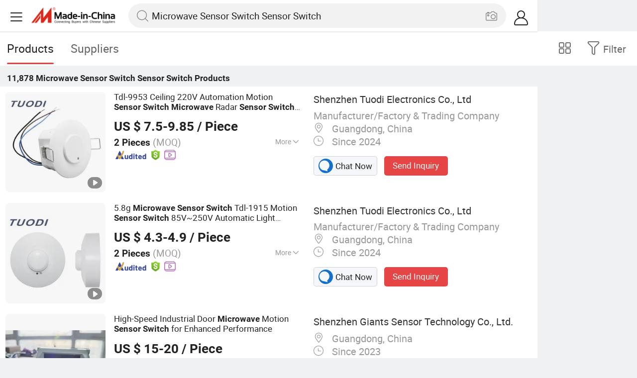

--- FILE ---
content_type: text/html;charset=UTF-8
request_url: https://m.made-in-china.com/hot-china-products/Microwave_Sensor_Switch_Sensor_Switch.html
body_size: 33383
content:
<!DOCTYPE html>
<html lang="en">
<head>
    <meta charset="UTF-8">
    <meta name="viewport" content="initial-scale=1.0,user-scalable=no,maximum-scale=1,width=device-width" />
    <meta name="format-detection" content="telephone=no" />
    <meta name="referrer" content="unsafe-url"/>
    <link rel="dns-prefetch" href="//www.micstatic.com">
<link rel="preconnect" href="//www.micstatic.com">
<link rel="dns-prefetch" href="//image.made-in-china.com">
<link rel="preconnect" href="//image.made-in-china.com">
    			<title>Microwave Sensor Switch Sensor Switch-China Microwave Sensor Switch Sensor Switch Manufacturers & Suppliers | Made in China </title>
		<meta name="keywords" content="China Microwave Sensor Switch Sensor Switch, Microwave Sensor Switch Sensor Switch, Microwave Sensor Switch Sensor Switch manufacturers, Microwave Sensor Switch Sensor Switch suppliers" />
		<meta name="description" content="China Microwave Sensor Switch Sensor Switch - Select 2026 Microwave Sensor Switch Sensor Switch products from verified China Microwave Sensor Switch Sensor Switch manufacturers, suppliers on Made-in-China.com. " />
			<link rel="canonical" href="https://www.made-in-china.com/products-search/hot-china-products/Microwave_Sensor_Switch_Sensor_Switch.html" >
	<link rel="next" href="https://m.made-in-china.com/hot-china-products/Microwave_Sensor_Switch_Sensor_Switch-2.html"/>
    <style>body{margin:0 auto;}</style>
    <link class="J-async-css" rel="stylesheet" data-href="https://www.micstatic.com/landing/m/qp/css/qp_2b01a0fa.css" media="all" />
        <link type="text/css" rel="stylesheet" href="https://www.micstatic.com/landing/m/qp/css/new-header-fixed_47bdfe55.css" media="all" /> <link rel="apple-touch-icon-precomposed" href="https://www.micstatic.com/landing/img/apple-touch-icon-57x57-precomposed.png?_v=1768815330584" />
<link rel="apple-touch-icon-precomposed" sizes="72x72" href="https://www.micstatic.com/landing/img/apple-touch-icon-72x72-precomposed.png?_v=1768815330584" />
<link rel="apple-touch-icon-precomposed" sizes="114x114" href="https://www.micstatic.com/landing/img/apple-touch-icon-114x114-precomposed.png?_v=1768815330584" />
<link rel="apple-touch-icon-precomposed" sizes="144x144"href="https://www.micstatic.com/landing/img/apple-touch-icon-144x144-precomposed.png?_v=1768815330584" />
<meta name="theme-color" content="#fff">
        <!-- Polyfill Code Begin --><script chaset="utf-8" type="text/javascript" src="https://www.micstatic.com/polyfill/polyfill-simplify_eb12d58d.js"></script><!-- Polyfill Code End --></head>
<body data-url="/en/qp/product/search?word=Microwave_Sensor_Switch_Sensor_Switch&fromqp=1" probe-clarity="false" >
<input type="hidden" name="typeItem" value="search">
<input type="hidden" name="pageType" value="productKeyWordSearch" />
<input type="hidden" id="spider" value="1"/>
<input type="hidden" id="J-behavior-keyword" value="Microwave Sensor Switch Sensor Switch" />
<input type="hidden" id="qaSource" value="2">
<input type="hidden" id="iqa-portrait" value="https://image.made-in-china.com/2f1j00wqykCTQJkBgo/Tdl-9953-Ceiling-220V-Automation-Motion-Sensor-Switch-Microwave-Radar-Sensor-Switch-2-16m-Human-Presence-Switch-Heartbeat-Sensor.jpg"/>
<input name="ads_word" id="ads_word" type="hidden" value="Microwave Sensor Switch Sensor Switch">
<input type="hidden" id="qaABTest" value="b">
<input type="hidden" id="_form_uniq_id" value="">
<input type="hidden" name="user_behavior_trace_id" id="user_behavior_trace_id" value="1jfeqeknb64es"/>
        <input type="hidden" id="sensor_pg_v" value="st:qp,m:Microwave Sensor Switch Sensor Switch,p:1,tp:103,stp:10301,plate:list"/>
    <div class="J-shell" style="width: 100%;max-width: 1080px;margin: 0 auto;">
        <div style="border-bottom: 1px solid #dae0e5;">
            <img style="width: 100%;vertical-align: top;" src="[data-uri]" alt="">
        </div>
        <div>
            <img style="width: 100%;vertical-align: top;" src="[data-uri]" alt="">
        </div>
        <div>
            <img style="width: 100%;vertical-align: top;" src="[data-uri]" alt="">
        </div>
        <div>
            <img style="width: 100%;vertical-align: top;" src="[data-uri]" alt="">
        </div>
        <div>
            <img style="width: 100%;vertical-align: top;" src="[data-uri]" alt="">
        </div>
        <div>
            <img style="width: 100%;vertical-align: top;" src="[data-uri]" alt="">
        </div>
    </div>
<div class="wrap J-main-wrap" id="J-main" style="display: none;">
    <div id="m-header" ></div>
<script>
    function mHeaderSearchInit() {
        const funcName = 'mHeaderSearch';
        const app = new window[funcName]({target: document.getElementById('m-header'), props: {props: {"hi":"Hi","curLanCode":0,"about":[{"text":"About","link":"//m.made-in-china.com/about.html"},{"text":"User Agreement","link":"//m.made-in-china.com/terms"},{"text":"Privacy Policy","link":"//m.made-in-china.com/privacy"},{"text":"Contact","link":"mailto:buyerservice@made-in-china.com?subject=My question from mobile site"}],"certificate":{"copyright":"Copyright © 2026 Focus Technology Co., Ltd. All Rights Reserved","licence":null,"licenseCross":null,"icpRecord":null,"certificate":null,"businessLicense":null,"reserveNumber":null},"recommendedRankings":"Recommended Rankings","sites":[{"show":true,"text":"Star Buyer","link":"//m.made-in-china.com/tradeservice/star-buyer.html?uim_source=mobile&uim_medium=home_footer&uim_campaign=star_buyer"},{"show":true,"text":"PC Site","link":"https://www.made-in-china.com/productdirectory.do?subaction=hunt&style=b&mode=and&code=0&comProvince=nolimit&order=0&isOpenCorrection=1&org=top&keyword=&file=&searchType=0&word=Microwave Sensor Switch Sensor Switch"},{"show":true,"text":"Insights","link":"https://insights.made-in-china.com/"}],"foreign":true,"products":[{"text":"Hot Products","link":"//m.made-in-china.com/quick-products/"},{"text":"Hot Products Price","link":"//m.made-in-china.com/quick-products-price/"},{"text":"Wholesale Hot Products","link":"//m.made-in-china.com/wholesale-quick-products/"}],"searchText":"Microwave Sensor Switch Sensor Switch","pageType":"4","imgLoadingText":"Searching","joinFree":"Join Free","noneWord":"Please input keyword(s).","searchType":"0","searchBtn":"Search","signOut":null,"historyData":{"text":"Recent Searches","items":null},"logoUrl":null,"mlanKey":null,"showPicture":true,"slide":{"categories":{"show":true,"text":"Categories","icon":"icon-category","items":[{"text":"Manufacturing & Processing Machinery","link":"//m.made-in-china.com/catlist/Manufacturing-Processing-Machinery-1900000000.html","more":false},{"text":"Light Industry & Daily Use","link":"//m.made-in-china.com/catlist/Light-Industry-Daily-Use-1800000000.html","more":false},{"text":"Consumer Electronics","link":"//m.made-in-china.com/catlist/Consumer-Electronics-1400000000.html","more":false},{"text":"Construction & Decoration","link":"//m.made-in-china.com/catlist/Construction-Decoration-1500000000.html","more":false},{"text":"Industrial Equipment & Components","link":"//m.made-in-china.com/catlist/Industrial-Equipment-Components-3400000000.html","more":false},{"text":"Electrical & Electronics","link":"//m.made-in-china.com/catlist/Electrical-Electronics-1600000000.html","more":false},{"text":"Lights & Lighting","link":"//m.made-in-china.com/catlist/Lights-Lighting-3000000000.html","more":false},{"text":"View More","link":"//m.made-in-china.com/catlist","more":true}]},"rfq":{"show":true,"text":"Post Sourcing Request","icon":"icon-purchase","link":"//m.made-in-china.com/sourcing/tradeservice/quotation-request.html"},"getApp":{"show":true,"text":"Get App","icon":"icon-phone","link":"https://made-in-china.onelink.me/BKpe?af_xp=custom&pid=touch&is_retargeting=true&af_click_lookback=7d&af_cost_value=0&af_cost_currency=USD&af_dp=micbuyer%3A%2F%2Flauncher&c=homepage%20header-2025&pv_id="},"languages":{"show":true,"icon":"icon-earth","items":[{"text":"English","link":"//m.made-in-china.com","lanCode":0},{"text":"Español","link":"//es.made-in-china.com","lanCode":5},{"text":"Português","link":"//pt.made-in-china.com","lanCode":4},{"text":"Français","link":"//fr.made-in-china.com","lanCode":2},{"text":"Русский язык","link":"//ru.made-in-china.com","lanCode":3},{"text":"Italiano","link":"//it.made-in-china.com","lanCode":8},{"text":"Deutsch","link":"//de.made-in-china.com","lanCode":6},{"text":"Nederlands","link":"//nl.made-in-china.com","lanCode":7},{"text":"العربية","link":"//sa.made-in-china.com","lanCode":9},{"text":"한국의","link":"//kr.made-in-china.com","lanCode":11},{"text":"日本語","link":"//jp.made-in-china.com","lanCode":10},{"text":"हिन्दी","link":"//hi.made-in-china.com","lanCode":12},{"text":"ภาษาไทย","link":"//th.made-in-china.com","lanCode":13},{"text":"Türkçe","link":"//tr.made-in-china.com","lanCode":14},{"text":"Tiếng Việt","link":"//vi.made-in-china.com","lanCode":15},{"text":"Bahasa Indonesia","link":"//id.made-in-china.com","lanCode":16}]},"contact":{"show":true,"text":"Contact Us","icon":"icon-service-waiter","link":"//m.made-in-china.com/contact/liveChat"},"policy":[{"text":"User Agreement","link":"//m.made-in-china.com/terms"},{"text":"Privacy Policy","link":"//m.made-in-china.com/privacy"}],"hi":"Hi"},"signIn":"Sign In","searchItem":[{"text":"Products","link":"//m.made-in-china.com/search/product","type":"0","searchPlaceHolder":"Search Products"},{"text":"Suppliers","link":"//m.made-in-china.com/search/supplier","type":"1","searchPlaceHolder":"Search Suppliers"}],"formData":null,"userType":"1","account":{"show":true,"icon":"icon-personal","showOnlineOrders":true,"userInfo":{"userName":null,"userType":"1","login":false},"items":[{"key":"inquiries","text":"Inquiries","icon":"icon-mail","link":"//m.made-in-china.com/inquiry","tip":"dot","dataLabel":"unReadMessageNumber"},{"key":"chats","text":"Chats","icon":"icon-tm","link":"//m.made-in-china.com/webtm/contacts#webim-touch/contacts","tip":"text","dataLabel":"unReadTmNumber"},{"key":"quotations","text":"Quotations","icon":"icon-buyer-sourcing","link":"//m.made-in-china.com/rfq/manage/received","tip":"dot","dataLabel":"unReadQuotationNumber"},{"key":"onlineOrders","text":"My Orders","icon":"icon-online-orders","link":"//m.made-in-china.com/trade/buyer/order/page.html","tip":null,"dataLabel":null},{"key":"ratingReviews","text":"Rating & Reviews","icon":"icon-rating-reviews","link":"//m.made-in-china.com/user/review/list","tip":"dot","dataLabel":"unReadReviewNumber"},{"key":"favorites","text":"Favorites","icon":"icon-star","link":"//m.made-in-china.com/favorite/product","tip":null,"dataLabel":null},{"key":"follow","text":"Follow","icon":"icon-heart","link":"//m.made-in-china.com/buyer/follow/supplier","tip":null,"dataLabel":null},{"key":"associates","text":"Associates","icon":"icon-associates","link":"//m.made-in-china.com/buyer/associates/list?timeSelectType=5&pageSize=20","tip":null,"dataLabel":null}],"external":[{"icon":"icon-purchase","text":"Post Sourcing Request","link":"//m.made-in-china.com/rfq/post"}],"login":false}}}});
		const hoc=o=>(o.__proto__.$get=function(o){return this.$$.ctx[this.$$.props[o]]},o.__proto__.$getKeys=function(){return Object.keys(this.$$.props)},o.__proto__.$getProps=function(){return this.$get("props")},o.__proto__.$setProps=function(o){var t=this.$getKeys(),s={},p=this;t.forEach(function(o){s[o]=p.$get(o)}),s.props=Object.assign({},s.props,o),this.$set(s)},o.__proto__.$help=function(){console.log("\n            $set(props): void             | 设置props的值\n            $get(key: string): any        | 获取props指定key的值\n            $getKeys(): string[]          | 获取props所有key\n            $getProps(): any              | 获取props里key为props的值（适用nail）\n            $setProps(params: any): void  | 设置props里key为props的值（适用nail）\n            $on(ev, callback): func       | 添加事件监听，返回移除事件监听的函数\n            $destroy(): void              | 销毁组件并触发onDestroy事件\n        ")},o);
        window[`${funcName}Api`] = hoc(app);
    };
</script><script type="text/javascript" crossorigin="anonymous" onload="mHeaderSearchInit()" src="https://www.micstatic.com/nail/m/header-search_890d7499.js"></script>    <div class="mask-wrap J-mask-wrap" style=""></div>
    <div class="page grid J-page-wrap">
                    <div class="func-bar cf">
                <div class="func-bar-wrap">
                    <div class="search-tabs fl">
                        <span class="search-tab selected"><h2>Products</h2></span>
                        <a href="//www.made-in-china.com/manufacturers/microwave-sensor-switch-sensor-switch.html" class="search-tab"><h2>Suppliers</h2></a>
                    </div>
                    <span class="func-box">
	                <span class="J-refine" id="J-sp-open" ads-data="st:68"><i class="icon icon-filter"></i><b>Filter</b></span>
	                <span class="showcase J-showcase">
	                    <i class="icon icon-gallery"></i>
	                    <b>Gallery</b>
	                </span>
	            </span>
                </div>
            </div>
            <div class="total-num J-total-num"><b>11,878</b> <h1 class="keyword-seo">Microwave Sensor Switch Sensor Switch</h1> Products</div>
                                    <div class="row-air J-no-result" style="display:none">
            <div class="no-result">
                <p>	Sorry! No matches were found. </p>
            </div>
        </div>
        <input type="hidden" name="buryingPointSource" value="2">
        <div class="products-wrap cf J-items-wrap ">
            <input type="hidden" class="J-showGetBuyerApp" value=""/>
<div
        faw-module="Search_prod_list" class="list-item cf J-item-wrap J-wave wave-classic J-pagetag-1 "
>
    <div class="products-box J-product cf" data-url="https://m.made-in-china.com/product/Tdl-9953-Ceiling-220V-Automation-Motion-Sensor-Switch-Microwave-Radar-Sensor-Switch-2-16m-Human-Presence-Switch-Heartbeat-Sensor-2052296042.html">
        <a rel="nofollow" class="products-img" faw-exposure href="https://m.made-in-china.com/product/Tdl-9953-Ceiling-220V-Automation-Motion-Sensor-Switch-Microwave-Radar-Sensor-Switch-2-16m-Human-Presence-Switch-Heartbeat-Sensor-2052296042.html" ads-data="t:80,abt:,aid:,srv_id:,ads_tp:,flx_deliv_tp:comb,si:1,pcid:zqQEDwGOrsVF,pdid:nJYRZirxRWUb,a:1,mds:36,pa:2,st:8"> <img
                data-original="https://image.made-in-china.com/201f0j00wqykCTQJkBgo/Tdl-9953-Ceiling-220V-Automation-Motion-Sensor-Switch-Microwave-Radar-Sensor-Switch-2-16m-Human-Presence-Switch-Heartbeat-Sensor.webp"
                src="https://www.micstatic.com/landing/m/qp/img/lazy-loading.png?_v=1768815330584"
                alt="Tdl-9953 Ceiling 220V Automation Motion Sensor Switch Microwave Radar Sensor Switch 2~16m Human Presence Switch Heartbeat Sensor" />
                            <div class="prod-mark-wrap">
                                            <div class="prod-video-mark-new"></div>
                                                                            </div>
                    </a>
        <div class="products-info">
            <h3 class="pro-name">
                <a href="https://m.made-in-china.com/product/Tdl-9953-Ceiling-220V-Automation-Motion-Sensor-Switch-Microwave-Radar-Sensor-Switch-2-16m-Human-Presence-Switch-Heartbeat-Sensor-2052296042.html" ads-data="t:80,abt:,aid:,srv_id:,ads_tp:,flx_deliv_tp:comb,si:1,pcid:zqQEDwGOrsVF,pdid:nJYRZirxRWUb,a:1,mds:36,pa:2,st:2">
                    <i class="J-activity-flag-tag" data-pdid='nJYRZirxRWUb'></i>
                    Tdl-9953 Ceiling 220V Automation Motion <strong>Sensor</strong> <strong>Switch</strong> <strong>Microwave</strong> Radar <strong>Sensor</strong> <strong>Switch</strong> 2~16m Human Presence <strong>Switch</strong> Heartbeat <strong>Sensor</strong>
                </a>
            </h3>
            <div class="J-deal-activity-tag" data-pdid='nJYRZirxRWUb'></div>
                            <div class="pro-price">
                    <span class="pro-price-fob">US $ 7.5-9.85</span> /
                    Piece
                    <span class="tip-fob notranslate">FOB</span>
                </div>
                                        <div class="pro-moq">
                    2 Pieces <span>(MOQ)</span>
                </div>
                            <div class="pro-kword">
                    <div class="pro-kword-downshow J-down-show"><span class="pro-kword-more">More</span><span class="icon-down-show icon"></span></div>
                                            <div class="main-content J-main-content">Main Products: <span class="main-product">LED Light / Motion Sensor Light, PIR Microwave Radar Sensor Switch, White Noie Sound Machine/Bluetooth Speaker, Faucet Adapter/Water Saver </span></div>
                                    </div>
                            <a fun-inquiry-product class="func-item contact-supplier J-contact-supplier J-wave waves-blue-light" rel="nofollow" href="https://m.made-in-china.com/inquiry/send/product/2052296042?from=search&target=prod&word=Microwave+Sensor+Switch+Sensor+Switch&plant=en&lan=en" ads-data="t:80,abt:,aid:,srv_id:,ads_tp:,flx_deliv_tp:comb,si:1,pcid:zqQEDwGOrsVF,pdid:nJYRZirxRWUb,a:1,mds:36,pa:2,st:24">
                    Contact Supplier
                </a>
                        <div class="medal">
                                                            <img class="ico" src='https://www.micstatic.com/common/img/icon-new/as_32.png?_v=1768815330584' alt="Audited Supplier" /></span>
                                            <i class="ico ico-deal ver-top"></i>
                                                                <a href="//www.made-in-china.com/video-channel/cntuodi_nJYRZirxRWUb_Tdl-9953-Ceiling-220V-Automation-Motion-Sensor-Switch-Microwave-Radar-Sensor-Switch-2-16m-Human-Presence-Switch-Heartbeat-Sensor.html" target="_blank" ads-data="st:15">
                            <img class="ico ico-video" src='https://www.micstatic.com/common/img/logo/video_d4fb84a2.svg'/>
                        </a>
                                                </div>
        </div>
        <span class="other-info J-other-info"><i
                class="icon icon-more"></i></span>
    </div>
    <div class="company-box J-company">
        <div class="info-wrap">
            <div class="company-name">
                <a href="https://m.made-in-china.com/company-cntuodi/" ads-data="t:80,abt:,aid:,srv_id:,ads_tp:,flx_deliv_tp:comb,si:1,pcid:zqQEDwGOrsVF,pdid:nJYRZirxRWUb,a:1,mds:36,pa:2,st:3">Shenzhen Tuodi Electronics Co., Ltd</a>
            </div>
            <p class="business-type">Manufacturer/Factory & Trading Company</p>
            <div class="company-info">
                                    <span class="company-location"><i
                            class="icon icon-coordinate"></i>
                        Guangdong, China </span>
                                                    <span class="company-age"> <i class="icon icon-clock"></i>
                        Since 2024
                    </span>
                            </div>
        </div>
        <div class="contact-type cf">
            <a class="btn btn-chat J-wave"
               rel="nofollow"
               href="/webtm/chat?companyId=680149395&productId=2052296042&from=p_list" ads-data="t:80,abt:,aid:,srv_id:,ads_tp:,flx_deliv_tp:comb,si:1,pcid:zqQEDwGOrsVF,pdid:nJYRZirxRWUb,a:1,mds:36,pa:2,st:13"><i
                    class="icon icon-tm"></i>Chat Now</a> <a rel="nofollow" class="btn btn-send J-wave" href="https://m.made-in-china.com/inquiry/send/product/2052296042?from=search&target=prod&word=Microwave+Sensor+Switch+Sensor+Switch&plant=en&lan=en" ads-data="t:80,abt:,aid:,srv_id:,ads_tp:,flx_deliv_tp:comb,si:1,pcid:zqQEDwGOrsVF,pdid:nJYRZirxRWUb,a:1,mds:36,pa:2,st:24">Send Inquiry</a>
        </div>
    </div>
</div>
<div
        faw-module="Search_prod_list" class="list-item cf J-item-wrap J-wave wave-classic "
>
    <div class="products-box J-product cf" data-url="https://m.made-in-china.com/product/5-8g-Microwave-Sensor-Switch-Tdl-1915-Motion-Sensor-Switch-85V-250V-Automatic-Light-Sensor-Switch-2052657902.html">
        <a rel="nofollow" class="products-img" faw-exposure href="https://m.made-in-china.com/product/5-8g-Microwave-Sensor-Switch-Tdl-1915-Motion-Sensor-Switch-85V-250V-Automatic-Light-Sensor-Switch-2052657902.html" ads-data="t:80,abt:,aid:,srv_id:,ads_tp:,flx_deliv_tp:comb,si:1,pcid:zqQEDwGOrsVF,pdid:wxRYcnolYWrS,a:2,mds:36,pa:2,st:8"> <img
                data-original="https://image.made-in-china.com/201f0j00EoykStTdECrF/5-8g-Microwave-Sensor-Switch-Tdl-1915-Motion-Sensor-Switch-85V-250V-Automatic-Light-Sensor-Switch.webp"
                src="https://www.micstatic.com/landing/m/qp/img/lazy-loading.png?_v=1768815330584"
                alt="5.8g Microwave Sensor Switch Tdl-1915 Motion Sensor Switch 85V~250V Automatic Light Sensor Switch" />
                            <div class="prod-mark-wrap">
                                            <div class="prod-video-mark-new"></div>
                                                                            </div>
                    </a>
        <div class="products-info">
            <h3 class="pro-name">
                <a href="https://m.made-in-china.com/product/5-8g-Microwave-Sensor-Switch-Tdl-1915-Motion-Sensor-Switch-85V-250V-Automatic-Light-Sensor-Switch-2052657902.html" ads-data="t:80,abt:,aid:,srv_id:,ads_tp:,flx_deliv_tp:comb,si:1,pcid:zqQEDwGOrsVF,pdid:wxRYcnolYWrS,a:2,mds:36,pa:2,st:2">
                    <i class="J-activity-flag-tag" data-pdid='wxRYcnolYWrS'></i>
                    5.8g <strong>Microwave</strong> <strong>Sensor</strong> <strong>Switch</strong> Tdl-1915 Motion <strong>Sensor</strong> <strong>Switch</strong> 85V~250V Automatic Light <strong>Sensor</strong> <strong>Switch</strong>
                </a>
            </h3>
            <div class="J-deal-activity-tag" data-pdid='wxRYcnolYWrS'></div>
                            <div class="pro-price">
                    <span class="pro-price-fob">US $ 4.3-4.9</span> /
                    Piece
                    <span class="tip-fob notranslate">FOB</span>
                </div>
                                        <div class="pro-moq">
                    2 Pieces <span>(MOQ)</span>
                </div>
                            <div class="pro-kword">
                    <div class="pro-kword-downshow J-down-show"><span class="pro-kword-more">More</span><span class="icon-down-show icon"></span></div>
                                            <div class="main-content J-main-content"><span class="main-product">Application :</span> Corridor</div>
                                    </div>
                            <a fun-inquiry-product class="func-item contact-supplier J-contact-supplier J-wave waves-blue-light" rel="nofollow" href="https://m.made-in-china.com/inquiry/send/product/2052657902?from=search&target=prod&word=Microwave+Sensor+Switch+Sensor+Switch&plant=en&lan=en" ads-data="t:80,abt:,aid:,srv_id:,ads_tp:,flx_deliv_tp:comb,si:1,pcid:zqQEDwGOrsVF,pdid:wxRYcnolYWrS,a:2,mds:36,pa:2,st:24">
                    Contact Supplier
                </a>
                        <div class="medal">
                                                            <img class="ico" src='https://www.micstatic.com/common/img/icon-new/as_32.png?_v=1768815330584' alt="Audited Supplier" /></span>
                                            <i class="ico ico-deal ver-top"></i>
                                                                <a href="//www.made-in-china.com/video-channel/cntuodi_wxRYcnolYWrS_5-8g-Microwave-Sensor-Switch-Tdl-1915-Motion-Sensor-Switch-85V-250V-Automatic-Light-Sensor-Switch.html" target="_blank" ads-data="st:15">
                            <img class="ico ico-video" src='https://www.micstatic.com/common/img/logo/video_d4fb84a2.svg'/>
                        </a>
                                                </div>
        </div>
        <span class="other-info J-other-info"><i
                class="icon icon-more"></i></span>
    </div>
    <div class="company-box J-company">
        <div class="info-wrap">
            <div class="company-name">
                <a href="https://m.made-in-china.com/company-cntuodi/" ads-data="t:80,abt:,aid:,srv_id:,ads_tp:,flx_deliv_tp:comb,si:1,pcid:zqQEDwGOrsVF,pdid:wxRYcnolYWrS,a:2,mds:36,pa:2,st:3">Shenzhen Tuodi Electronics Co., Ltd</a>
            </div>
            <p class="business-type">Manufacturer/Factory & Trading Company</p>
            <div class="company-info">
                                    <span class="company-location"><i
                            class="icon icon-coordinate"></i>
                        Guangdong, China </span>
                                                    <span class="company-age"> <i class="icon icon-clock"></i>
                        Since 2024
                    </span>
                            </div>
        </div>
        <div class="contact-type cf">
            <a class="btn btn-chat J-wave"
               rel="nofollow"
               href="/webtm/chat?companyId=680149395&productId=2052657902&from=p_list" ads-data="t:80,abt:,aid:,srv_id:,ads_tp:,flx_deliv_tp:comb,si:1,pcid:zqQEDwGOrsVF,pdid:wxRYcnolYWrS,a:2,mds:36,pa:2,st:13"><i
                    class="icon icon-tm"></i>Chat Now</a> <a rel="nofollow" class="btn btn-send J-wave" href="https://m.made-in-china.com/inquiry/send/product/2052657902?from=search&target=prod&word=Microwave+Sensor+Switch+Sensor+Switch&plant=en&lan=en" ads-data="t:80,abt:,aid:,srv_id:,ads_tp:,flx_deliv_tp:comb,si:1,pcid:zqQEDwGOrsVF,pdid:wxRYcnolYWrS,a:2,mds:36,pa:2,st:24">Send Inquiry</a>
        </div>
    </div>
</div>
<div
        faw-module="Search_prod_list" class="list-item cf J-item-wrap J-wave wave-classic "
>
    <div class="products-box J-product cf" data-url="https://m.made-in-china.com/product/High-Speed-Industrial-Door-Microwave-Motion-Sensor-Switch-for-Enhanced-Performance-2020051022.html">
        <a rel="nofollow" class="products-img" faw-exposure href="https://m.made-in-china.com/product/High-Speed-Industrial-Door-Microwave-Motion-Sensor-Switch-for-Enhanced-Performance-2020051022.html" ads-data="t:80,abt:,aid:,srv_id:,ads_tp:,flx_deliv_tp:comb,si:1,pcid:NSdtUCElriYZ,pdid:nJQRcYETcrUt,a:3,mds:36,pa:2,st:8"> <img
                data-original="https://image.made-in-china.com/201f0j00agAoqcynAQzk/High-Speed-Industrial-Door-Microwave-Motion-Sensor-Switch-for-Enhanced-Performance.webp"
                src="https://www.micstatic.com/landing/m/qp/img/lazy-loading.png?_v=1768815330584"
                alt="High-Speed Industrial Door Microwave Motion Sensor Switch for Enhanced Performance" />
                            <div class="prod-mark-wrap">
                                                                            </div>
                    </a>
        <div class="products-info">
            <h3 class="pro-name">
                <a href="https://m.made-in-china.com/product/High-Speed-Industrial-Door-Microwave-Motion-Sensor-Switch-for-Enhanced-Performance-2020051022.html" ads-data="t:80,abt:,aid:,srv_id:,ads_tp:,flx_deliv_tp:comb,si:1,pcid:NSdtUCElriYZ,pdid:nJQRcYETcrUt,a:3,mds:36,pa:2,st:2">
                    <i class="J-activity-flag-tag" data-pdid='nJQRcYETcrUt'></i>
                    High-Speed Industrial Door <strong>Microwave</strong> Motion <strong>Sensor</strong> <strong>Switch</strong> for Enhanced Performance
                </a>
            </h3>
            <div class="J-deal-activity-tag" data-pdid='nJQRcYETcrUt'></div>
                            <div class="pro-price">
                    <span class="pro-price-fob">US $ 15-20</span> /
                    Piece
                    <span class="tip-fob notranslate">FOB</span>
                </div>
                                        <div class="pro-moq">
                    1 Piece <span>(MOQ)</span>
                </div>
                            <div class="pro-kword">
                    <div class="pro-kword-downshow J-down-show"><span class="pro-kword-more">More</span><span class="icon-down-show icon"></span></div>
                                            <div class="main-content J-main-content">Main Products: <span class="main-product">Automatic Door Sensor, Industrial Door Sensor, Microwave Sensor, 24GHz Sensor, Radar, Fast Door Sensor, Garage Door Sensor, Safety Sensor, Laser Sensor, Pull Cord Switch </span></div>
                                    </div>
                            <a fun-inquiry-product class="func-item contact-supplier J-contact-supplier J-wave waves-blue-light" rel="nofollow" href="https://m.made-in-china.com/inquiry/send/product/2020051022?from=search&target=prod&word=Microwave+Sensor+Switch+Sensor+Switch&plant=en&lan=en" ads-data="t:80,abt:,aid:,srv_id:,ads_tp:,flx_deliv_tp:comb,si:1,pcid:NSdtUCElriYZ,pdid:nJQRcYETcrUt,a:3,mds:36,pa:2,st:24">
                    Contact Supplier
                </a>
                        <div class="medal">
                                                            <img class="ico" src='https://www.micstatic.com/common/img/icon-new/as_32.png?_v=1768815330584' alt="Audited Supplier" /></span>
                                            <i class="ico ico-deal ver-top"></i>
                                                                <a href="//www.made-in-china.com/video-channel/addb666f03b21374_nJQRcYETcrUt_High-Speed-Industrial-Door-Microwave-Motion-Sensor-Switch-for-Enhanced-Performance.html" target="_blank" ads-data="st:15">
                            <img class="ico ico-video" src='https://www.micstatic.com/common/img/logo/video_d4fb84a2.svg'/>
                        </a>
                                                </div>
        </div>
        <span class="other-info J-other-info"><i
                class="icon icon-more"></i></span>
    </div>
    <div class="company-box J-company">
        <div class="info-wrap">
            <div class="company-name">
                <a href="https://m.made-in-china.com/company-addb666f03b21374/" ads-data="t:80,abt:,aid:,srv_id:,ads_tp:,flx_deliv_tp:comb,si:1,pcid:NSdtUCElriYZ,pdid:nJQRcYETcrUt,a:3,mds:36,pa:2,st:3">Shenzhen Giants Sensor Technology Co., Ltd.</a>
            </div>
            <p class="business-type"></p>
            <div class="company-info">
                                    <span class="company-location"><i
                            class="icon icon-coordinate"></i>
                        Guangdong, China </span>
                                                    <span class="company-age"> <i class="icon icon-clock"></i>
                        Since 2023
                    </span>
                            </div>
        </div>
        <div class="contact-type cf">
            <a class="btn btn-chat J-wave"
               rel="nofollow"
               href="/webtm/chat?companyId=1749029882&productId=2020051022&from=p_list" ads-data="t:80,abt:,aid:,srv_id:,ads_tp:,flx_deliv_tp:comb,si:1,pcid:NSdtUCElriYZ,pdid:nJQRcYETcrUt,a:3,mds:36,pa:2,st:13"><i
                    class="icon icon-tm"></i>Chat Now</a> <a rel="nofollow" class="btn btn-send J-wave" href="https://m.made-in-china.com/inquiry/send/product/2020051022?from=search&target=prod&word=Microwave+Sensor+Switch+Sensor+Switch&plant=en&lan=en" ads-data="t:80,abt:,aid:,srv_id:,ads_tp:,flx_deliv_tp:comb,si:1,pcid:NSdtUCElriYZ,pdid:nJQRcYETcrUt,a:3,mds:36,pa:2,st:24">Send Inquiry</a>
        </div>
    </div>
</div>
<div
        faw-module="Search_prod_list" class="list-item cf J-item-wrap J-wave wave-classic "
>
    <div class="products-box J-product cf" data-url="https://m.made-in-china.com/product/Tuodi-Human-Presence-Radar-Induction-Microwave-Detector-Tdl-9953-Ceiling-Heartbeat-Sensor-Switch-Distance-2-16m-2062165472.html">
        <a rel="nofollow" class="products-img" faw-exposure href="https://m.made-in-china.com/product/Tuodi-Human-Presence-Radar-Induction-Microwave-Detector-Tdl-9953-Ceiling-Heartbeat-Sensor-Switch-Distance-2-16m-2062165472.html" ads-data="t:80,abt:,aid:,srv_id:,ads_tp:,flx_deliv_tp:comb,si:1,pcid:zqQEDwGOrsVF,pdid:HJrRbSfKYeYh,a:4,mds:36,pa:2,st:8"> <img
                data-original="https://image.made-in-china.com/201f0j00GhrqWkAFlCzn/Tuodi-Human-Presence-Radar-Induction-Microwave-Detector-Tdl-9953-Ceiling-Heartbeat-Sensor-Switch-Distance-2-16m.webp"
                src="https://www.micstatic.com/landing/m/qp/img/lazy-loading.png?_v=1768815330584"
                alt="Tuodi Human Presence Radar Induction Microwave Detector Tdl-9953 Ceiling Heartbeat Sensor Switch Distance 2-16m" />
                            <div class="prod-mark-wrap">
                                            <div class="prod-video-mark-new"></div>
                                                                            </div>
                    </a>
        <div class="products-info">
            <h3 class="pro-name">
                <a href="https://m.made-in-china.com/product/Tuodi-Human-Presence-Radar-Induction-Microwave-Detector-Tdl-9953-Ceiling-Heartbeat-Sensor-Switch-Distance-2-16m-2062165472.html" ads-data="t:80,abt:,aid:,srv_id:,ads_tp:,flx_deliv_tp:comb,si:1,pcid:zqQEDwGOrsVF,pdid:HJrRbSfKYeYh,a:4,mds:36,pa:2,st:2">
                    <i class="J-activity-flag-tag" data-pdid='HJrRbSfKYeYh'></i>
                    Tuodi Human Presence Radar Induction <strong>Microwave</strong> Detector Tdl-9953 Ceiling Heartbeat <strong>Sensor</strong> <strong>Switch</strong> Distance 2-16m
                </a>
            </h3>
            <div class="J-deal-activity-tag" data-pdid='HJrRbSfKYeYh'></div>
                            <div class="pro-price">
                    <span class="pro-price-fob">US $ 7.5-9.85</span> /
                    Piece
                    <span class="tip-fob notranslate">FOB</span>
                </div>
                                        <div class="pro-moq">
                    2 Pieces <span>(MOQ)</span>
                </div>
                            <div class="pro-kword">
                    <div class="pro-kword-downshow J-down-show"><span class="pro-kword-more">More</span><span class="icon-down-show icon"></span></div>
                                            <div class="main-content J-main-content"><span class="main-product">Standard :</span> Standard</div>
                                    </div>
                            <a fun-inquiry-product class="func-item contact-supplier J-contact-supplier J-wave waves-blue-light" rel="nofollow" href="https://m.made-in-china.com/inquiry/send/product/2062165472?from=search&target=prod&word=Microwave+Sensor+Switch+Sensor+Switch&plant=en&lan=en" ads-data="t:80,abt:,aid:,srv_id:,ads_tp:,flx_deliv_tp:comb,si:1,pcid:zqQEDwGOrsVF,pdid:HJrRbSfKYeYh,a:4,mds:36,pa:2,st:24">
                    Contact Supplier
                </a>
                        <div class="medal">
                                                            <img class="ico" src='https://www.micstatic.com/common/img/icon-new/as_32.png?_v=1768815330584' alt="Audited Supplier" /></span>
                                            <i class="ico ico-deal ver-top"></i>
                                                                <a href="//www.made-in-china.com/video-channel/cntuodi_HJrRbSfKYeYh_Tuodi-Human-Presence-Radar-Induction-Microwave-Detector-Tdl-9953-Ceiling-Heartbeat-Sensor-Switch-Distance-2-16m.html" target="_blank" ads-data="st:15">
                            <img class="ico ico-video" src='https://www.micstatic.com/common/img/logo/video_d4fb84a2.svg'/>
                        </a>
                                                </div>
        </div>
        <span class="other-info J-other-info"><i
                class="icon icon-more"></i></span>
    </div>
    <div class="company-box J-company">
        <div class="info-wrap">
            <div class="company-name">
                <a href="https://m.made-in-china.com/company-cntuodi/" ads-data="t:80,abt:,aid:,srv_id:,ads_tp:,flx_deliv_tp:comb,si:1,pcid:zqQEDwGOrsVF,pdid:HJrRbSfKYeYh,a:4,mds:36,pa:2,st:3">Shenzhen Tuodi Electronics Co., Ltd</a>
            </div>
            <p class="business-type">Manufacturer/Factory & Trading Company</p>
            <div class="company-info">
                                    <span class="company-location"><i
                            class="icon icon-coordinate"></i>
                        Guangdong, China </span>
                                                    <span class="company-age"> <i class="icon icon-clock"></i>
                        Since 2024
                    </span>
                            </div>
        </div>
        <div class="contact-type cf">
            <a class="btn btn-chat J-wave"
               rel="nofollow"
               href="/webtm/chat?companyId=680149395&productId=2062165472&from=p_list" ads-data="t:80,abt:,aid:,srv_id:,ads_tp:,flx_deliv_tp:comb,si:1,pcid:zqQEDwGOrsVF,pdid:HJrRbSfKYeYh,a:4,mds:36,pa:2,st:13"><i
                    class="icon icon-tm"></i>Chat Now</a> <a rel="nofollow" class="btn btn-send J-wave" href="https://m.made-in-china.com/inquiry/send/product/2062165472?from=search&target=prod&word=Microwave+Sensor+Switch+Sensor+Switch&plant=en&lan=en" ads-data="t:80,abt:,aid:,srv_id:,ads_tp:,flx_deliv_tp:comb,si:1,pcid:zqQEDwGOrsVF,pdid:HJrRbSfKYeYh,a:4,mds:36,pa:2,st:24">Send Inquiry</a>
        </div>
    </div>
</div>
<div
        faw-module="Search_prod_list" class="list-item cf J-item-wrap J-wave wave-classic "
>
    <div class="products-box J-product cf" data-url="https://m.made-in-china.com/product/Tuodi-LED-Light-12V-24V-Dry-Contact-Passive-Microwave-Radar-Sensor-Switch-Hotel-Intelligent-Guest-Control-System-Sensor-for-Public-Places-2067144772.html">
        <a rel="nofollow" class="products-img" faw-exposure href="https://m.made-in-china.com/product/Tuodi-LED-Light-12V-24V-Dry-Contact-Passive-Microwave-Radar-Sensor-Switch-Hotel-Intelligent-Guest-Control-System-Sensor-for-Public-Places-2067144772.html" ads-data="t:80,abt:,aid:,srv_id:,ads_tp:,flx_deliv_tp:comb,si:1,pcid:zqQEDwGOrsVF,pdid:KmSUHBTugerD,a:5,mds:36,pa:2,st:8"> <img
                data-original="https://image.made-in-china.com/201f0j00jWBkayVlLNro/Tuodi-LED-Light-12V-24V-Dry-Contact-Passive-Microwave-Radar-Sensor-Switch-Hotel-Intelligent-Guest-Control-System-Sensor-for-Public-Places.webp"
                src="https://www.micstatic.com/landing/m/qp/img/lazy-loading.png?_v=1768815330584"
                alt="Tuodi LED Light 12V-24V Dry Contact Passive Microwave Radar Sensor Switch Hotel Intelligent Guest Control System Sensor for Public Places" />
                            <div class="prod-mark-wrap">
                                                                            </div>
                    </a>
        <div class="products-info">
            <h3 class="pro-name">
                <a href="https://m.made-in-china.com/product/Tuodi-LED-Light-12V-24V-Dry-Contact-Passive-Microwave-Radar-Sensor-Switch-Hotel-Intelligent-Guest-Control-System-Sensor-for-Public-Places-2067144772.html" ads-data="t:80,abt:,aid:,srv_id:,ads_tp:,flx_deliv_tp:comb,si:1,pcid:zqQEDwGOrsVF,pdid:KmSUHBTugerD,a:5,mds:36,pa:2,st:2">
                    <i class="J-activity-flag-tag" data-pdid='KmSUHBTugerD'></i>
                    Tuodi LED Light 12V-24V Dry Contact Passive <strong>Microwave</strong> Radar <strong>Sensor</strong> <strong>Switch</strong> Hotel Intelligent Guest Control System <strong>Sensor</strong> for Public Places
                </a>
            </h3>
            <div class="J-deal-activity-tag" data-pdid='KmSUHBTugerD'></div>
                            <div class="pro-price">
                    <span class="pro-price-fob">US $ 4.48-4.6</span> /
                    Piece
                    <span class="tip-fob notranslate">FOB</span>
                </div>
                                        <div class="pro-moq">
                    2 Pieces <span>(MOQ)</span>
                </div>
                            <div class="pro-kword">
                    <div class="pro-kword-downshow J-down-show"><span class="pro-kword-more">More</span><span class="icon-down-show icon"></span></div>
                                            <div class="main-content J-main-content">Main Products: <span class="main-product">LED Light / Motion Sensor Light, PIR Microwave Radar Sensor Switch, White Noie Sound Machine/Bluetooth Speaker, Faucet Adapter/Water Saver </span></div>
                                    </div>
                            <a fun-inquiry-product class="func-item contact-supplier J-contact-supplier J-wave waves-blue-light" rel="nofollow" href="https://m.made-in-china.com/inquiry/send/product/2067144772?from=search&target=prod&word=Microwave+Sensor+Switch+Sensor+Switch&plant=en&lan=en" ads-data="t:80,abt:,aid:,srv_id:,ads_tp:,flx_deliv_tp:comb,si:1,pcid:zqQEDwGOrsVF,pdid:KmSUHBTugerD,a:5,mds:36,pa:2,st:24">
                    Contact Supplier
                </a>
                        <div class="medal">
                                                            <img class="ico" src='https://www.micstatic.com/common/img/icon-new/as_32.png?_v=1768815330584' alt="Audited Supplier" /></span>
                                            <i class="ico ico-deal ver-top"></i>
                                                                <a href="//www.made-in-china.com/video-channel/cntuodi_KmSUHBTugerD_Tuodi-LED-Light-12V-24V-Dry-Contact-Passive-Microwave-Radar-Sensor-Switch-Hotel-Intelligent-Guest-Control-System-Sensor-for-Public-Places.html" target="_blank" ads-data="st:15">
                            <img class="ico ico-video" src='https://www.micstatic.com/common/img/logo/video_d4fb84a2.svg'/>
                        </a>
                                                </div>
        </div>
        <span class="other-info J-other-info"><i
                class="icon icon-more"></i></span>
    </div>
    <div class="company-box J-company">
        <div class="info-wrap">
            <div class="company-name">
                <a href="https://m.made-in-china.com/company-cntuodi/" ads-data="t:80,abt:,aid:,srv_id:,ads_tp:,flx_deliv_tp:comb,si:1,pcid:zqQEDwGOrsVF,pdid:KmSUHBTugerD,a:5,mds:36,pa:2,st:3">Shenzhen Tuodi Electronics Co., Ltd</a>
            </div>
            <p class="business-type">Manufacturer/Factory & Trading Company</p>
            <div class="company-info">
                                    <span class="company-location"><i
                            class="icon icon-coordinate"></i>
                        Guangdong, China </span>
                                                    <span class="company-age"> <i class="icon icon-clock"></i>
                        Since 2024
                    </span>
                            </div>
        </div>
        <div class="contact-type cf">
            <a class="btn btn-chat J-wave"
               rel="nofollow"
               href="/webtm/chat?companyId=680149395&productId=2067144772&from=p_list" ads-data="t:80,abt:,aid:,srv_id:,ads_tp:,flx_deliv_tp:comb,si:1,pcid:zqQEDwGOrsVF,pdid:KmSUHBTugerD,a:5,mds:36,pa:2,st:13"><i
                    class="icon icon-tm"></i>Chat Now</a> <a rel="nofollow" class="btn btn-send J-wave" href="https://m.made-in-china.com/inquiry/send/product/2067144772?from=search&target=prod&word=Microwave+Sensor+Switch+Sensor+Switch&plant=en&lan=en" ads-data="t:80,abt:,aid:,srv_id:,ads_tp:,flx_deliv_tp:comb,si:1,pcid:zqQEDwGOrsVF,pdid:KmSUHBTugerD,a:5,mds:36,pa:2,st:24">Send Inquiry</a>
        </div>
    </div>
</div>
<div
        faw-module="Search_prod_list" class="list-item cf J-item-wrap J-wave wave-classic "
>
    <div class="products-box J-product cf" data-url="https://m.made-in-china.com/product/Home-Automation-AC-85V-250V-220V-120V-Microwave-Switch-Tdl-9961-800W-for-Ceiling-LED-Light-Motion-Sensor-Switch-2057564772.html">
        <a rel="nofollow" class="products-img" faw-exposure href="https://m.made-in-china.com/product/Home-Automation-AC-85V-250V-220V-120V-Microwave-Switch-Tdl-9961-800W-for-Ceiling-LED-Light-Motion-Sensor-Switch-2057564772.html" ads-data="t:80,abt:,aid:,srv_id:,ads_tp:,flx_deliv_tp:comb,si:1,pcid:zqQEDwGOrsVF,pdid:KJXRbBhVnkpI,a:6,mds:36,pa:2,st:8"> <img
                data-original="https://image.made-in-china.com/201f0j00CiEqBpJGsuzt/Home-Automation-AC-85V-250V-220V-120V-Microwave-Switch-Tdl-9961-800W-for-Ceiling-LED-Light-Motion-Sensor-Switch.webp"
                src="https://www.micstatic.com/landing/m/qp/img/lazy-loading.png?_v=1768815330584"
                alt="Home Automation AC 85V~250V 220V 120V Microwave Switch Tdl-9961 800W for Ceiling LED Light Motion Sensor Switch" />
                            <div class="prod-mark-wrap">
                                            <div class="prod-video-mark-new"></div>
                                                                            </div>
                    </a>
        <div class="products-info">
            <h3 class="pro-name">
                <a href="https://m.made-in-china.com/product/Home-Automation-AC-85V-250V-220V-120V-Microwave-Switch-Tdl-9961-800W-for-Ceiling-LED-Light-Motion-Sensor-Switch-2057564772.html" ads-data="t:80,abt:,aid:,srv_id:,ads_tp:,flx_deliv_tp:comb,si:1,pcid:zqQEDwGOrsVF,pdid:KJXRbBhVnkpI,a:6,mds:36,pa:2,st:2">
                    <i class="J-activity-flag-tag" data-pdid='KJXRbBhVnkpI'></i>
                    Home Automation AC 85V~250V 220V 120V <strong>Microwave</strong> <strong>Switch</strong> Tdl-9961 800W for Ceiling LED Light Motion <strong>Sensor</strong> <strong>Switch</strong>
                </a>
            </h3>
            <div class="J-deal-activity-tag" data-pdid='KJXRbBhVnkpI'></div>
                            <div class="pro-price">
                    <span class="pro-price-fob">US $ 2.62-3.93</span> /
                    Piece
                    <span class="tip-fob notranslate">FOB</span>
                </div>
                                        <div class="pro-moq">
                    2 Pieces <span>(MOQ)</span>
                </div>
                            <div class="pro-kword">
                    <div class="pro-kword-downshow J-down-show"><span class="pro-kword-more">More</span><span class="icon-down-show icon"></span></div>
                                            <div class="main-content J-main-content"><span class="main-product">Principle :</span> Sound Control</div>
                                    </div>
                            <a fun-inquiry-product class="func-item contact-supplier J-contact-supplier J-wave waves-blue-light" rel="nofollow" href="https://m.made-in-china.com/inquiry/send/product/2057564772?from=search&target=prod&word=Microwave+Sensor+Switch+Sensor+Switch&plant=en&lan=en" ads-data="t:80,abt:,aid:,srv_id:,ads_tp:,flx_deliv_tp:comb,si:1,pcid:zqQEDwGOrsVF,pdid:KJXRbBhVnkpI,a:6,mds:36,pa:2,st:24">
                    Contact Supplier
                </a>
                        <div class="medal">
                                                            <img class="ico" src='https://www.micstatic.com/common/img/icon-new/as_32.png?_v=1768815330584' alt="Audited Supplier" /></span>
                                            <i class="ico ico-deal ver-top"></i>
                                                                <a href="//www.made-in-china.com/video-channel/cntuodi_KJXRbBhVnkpI_Home-Automation-AC-85V-250V-220V-120V-Microwave-Switch-Tdl-9961-800W-for-Ceiling-LED-Light-Motion-Sensor-Switch.html" target="_blank" ads-data="st:15">
                            <img class="ico ico-video" src='https://www.micstatic.com/common/img/logo/video_d4fb84a2.svg'/>
                        </a>
                                                </div>
        </div>
        <span class="other-info J-other-info"><i
                class="icon icon-more"></i></span>
    </div>
    <div class="company-box J-company">
        <div class="info-wrap">
            <div class="company-name">
                <a href="https://m.made-in-china.com/company-cntuodi/" ads-data="t:80,abt:,aid:,srv_id:,ads_tp:,flx_deliv_tp:comb,si:1,pcid:zqQEDwGOrsVF,pdid:KJXRbBhVnkpI,a:6,mds:36,pa:2,st:3">Shenzhen Tuodi Electronics Co., Ltd</a>
            </div>
            <p class="business-type">Manufacturer/Factory & Trading Company</p>
            <div class="company-info">
                                    <span class="company-location"><i
                            class="icon icon-coordinate"></i>
                        Guangdong, China </span>
                                                    <span class="company-age"> <i class="icon icon-clock"></i>
                        Since 2024
                    </span>
                            </div>
        </div>
        <div class="contact-type cf">
            <a class="btn btn-chat J-wave"
               rel="nofollow"
               href="/webtm/chat?companyId=680149395&productId=2057564772&from=p_list" ads-data="t:80,abt:,aid:,srv_id:,ads_tp:,flx_deliv_tp:comb,si:1,pcid:zqQEDwGOrsVF,pdid:KJXRbBhVnkpI,a:6,mds:36,pa:2,st:13"><i
                    class="icon icon-tm"></i>Chat Now</a> <a rel="nofollow" class="btn btn-send J-wave" href="https://m.made-in-china.com/inquiry/send/product/2057564772?from=search&target=prod&word=Microwave+Sensor+Switch+Sensor+Switch&plant=en&lan=en" ads-data="t:80,abt:,aid:,srv_id:,ads_tp:,flx_deliv_tp:comb,si:1,pcid:zqQEDwGOrsVF,pdid:KJXRbBhVnkpI,a:6,mds:36,pa:2,st:24">Send Inquiry</a>
        </div>
    </div>
</div>
<div
        faw-module="Search_prod_list" class="list-item cf J-item-wrap J-wave wave-classic "
>
    <div class="products-box J-product cf" data-url="https://m.made-in-china.com/product/Tdl-1911-Best-Sale-Tuodi-800W-Wholesale-Microwave-Sensor-Switch-5-8GHz-Radar-360-Degree-Motion-Sensor-Light-Body-Detector-2053196682.html">
        <a rel="nofollow" class="products-img" faw-exposure href="https://m.made-in-china.com/product/Tdl-1911-Best-Sale-Tuodi-800W-Wholesale-Microwave-Sensor-Switch-5-8GHz-Radar-360-Degree-Motion-Sensor-Light-Body-Detector-2053196682.html" ads-data="t:80,abt:,aid:,srv_id:,ads_tp:,flx_deliv_tp:comb,si:1,pcid:zqQEDwGOrsVF,pdid:oEzpONaUHcYM,a:7,mds:36,pa:2,st:8"> <img
                data-original="https://image.made-in-china.com/201f0j00oVkqeMWGaprt/Tdl-1911-Best-Sale-Tuodi-800W-Wholesale-Microwave-Sensor-Switch-5-8GHz-Radar-360-Degree-Motion-Sensor-Light-Body-Detector.webp"
                src="https://www.micstatic.com/landing/m/qp/img/lazy-loading.png?_v=1768815330584"
                alt="Tdl-1911 Best Sale Tuodi 800W Wholesale Microwave Sensor Switch 5.8GHz Radar 360 Degree Motion Sensor Light Body Detector" />
                            <div class="prod-mark-wrap">
                                            <div class="prod-video-mark-new"></div>
                                                                            </div>
                    </a>
        <div class="products-info">
            <h3 class="pro-name">
                <a href="https://m.made-in-china.com/product/Tdl-1911-Best-Sale-Tuodi-800W-Wholesale-Microwave-Sensor-Switch-5-8GHz-Radar-360-Degree-Motion-Sensor-Light-Body-Detector-2053196682.html" ads-data="t:80,abt:,aid:,srv_id:,ads_tp:,flx_deliv_tp:comb,si:1,pcid:zqQEDwGOrsVF,pdid:oEzpONaUHcYM,a:7,mds:36,pa:2,st:2">
                    <i class="J-activity-flag-tag" data-pdid='oEzpONaUHcYM'></i>
                    Tdl-1911 Best Sale Tuodi 800W Wholesale <strong>Microwave</strong> <strong>Sensor</strong> <strong>Switch</strong> 5.8GHz Radar 360 Degree Motion <strong>Sensor</strong> Light Body Detector
                </a>
            </h3>
            <div class="J-deal-activity-tag" data-pdid='oEzpONaUHcYM'></div>
                            <div class="pro-price">
                    <span class="pro-price-fob">US $ 3.63-3.99</span> /
                    Piece
                    <span class="tip-fob notranslate">FOB</span>
                </div>
                                        <div class="pro-moq">
                    2 Pieces <span>(MOQ)</span>
                </div>
                            <div class="pro-kword">
                    <div class="pro-kword-downshow J-down-show"><span class="pro-kword-more">More</span><span class="icon-down-show icon"></span></div>
                                            <div class="main-content J-main-content">Main Products: <span class="main-product">LED Light / Motion Sensor Light, PIR Microwave Radar Sensor Switch, White Noie Sound Machine/Bluetooth Speaker, Faucet Adapter/Water Saver </span></div>
                                    </div>
                            <a fun-inquiry-product class="func-item contact-supplier J-contact-supplier J-wave waves-blue-light" rel="nofollow" href="https://m.made-in-china.com/inquiry/send/product/2053196682?from=search&target=prod&word=Microwave+Sensor+Switch+Sensor+Switch&plant=en&lan=en" ads-data="t:80,abt:,aid:,srv_id:,ads_tp:,flx_deliv_tp:comb,si:1,pcid:zqQEDwGOrsVF,pdid:oEzpONaUHcYM,a:7,mds:36,pa:2,st:24">
                    Contact Supplier
                </a>
                        <div class="medal">
                                                            <img class="ico" src='https://www.micstatic.com/common/img/icon-new/as_32.png?_v=1768815330584' alt="Audited Supplier" /></span>
                                            <i class="ico ico-deal ver-top"></i>
                                                                <a href="//www.made-in-china.com/video-channel/cntuodi_oEzpONaUHcYM_Tdl-1911-Best-Sale-Tuodi-800W-Wholesale-Microwave-Sensor-Switch-5-8GHz-Radar-360-Degree-Motion-Sensor-Light-Body-Detector.html" target="_blank" ads-data="st:15">
                            <img class="ico ico-video" src='https://www.micstatic.com/common/img/logo/video_d4fb84a2.svg'/>
                        </a>
                                                </div>
        </div>
        <span class="other-info J-other-info"><i
                class="icon icon-more"></i></span>
    </div>
    <div class="company-box J-company">
        <div class="info-wrap">
            <div class="company-name">
                <a href="https://m.made-in-china.com/company-cntuodi/" ads-data="t:80,abt:,aid:,srv_id:,ads_tp:,flx_deliv_tp:comb,si:1,pcid:zqQEDwGOrsVF,pdid:oEzpONaUHcYM,a:7,mds:36,pa:2,st:3">Shenzhen Tuodi Electronics Co., Ltd</a>
            </div>
            <p class="business-type">Manufacturer/Factory & Trading Company</p>
            <div class="company-info">
                                    <span class="company-location"><i
                            class="icon icon-coordinate"></i>
                        Guangdong, China </span>
                                                    <span class="company-age"> <i class="icon icon-clock"></i>
                        Since 2024
                    </span>
                            </div>
        </div>
        <div class="contact-type cf">
            <a class="btn btn-chat J-wave"
               rel="nofollow"
               href="/webtm/chat?companyId=680149395&productId=2053196682&from=p_list" ads-data="t:80,abt:,aid:,srv_id:,ads_tp:,flx_deliv_tp:comb,si:1,pcid:zqQEDwGOrsVF,pdid:oEzpONaUHcYM,a:7,mds:36,pa:2,st:13"><i
                    class="icon icon-tm"></i>Chat Now</a> <a rel="nofollow" class="btn btn-send J-wave" href="https://m.made-in-china.com/inquiry/send/product/2053196682?from=search&target=prod&word=Microwave+Sensor+Switch+Sensor+Switch&plant=en&lan=en" ads-data="t:80,abt:,aid:,srv_id:,ads_tp:,flx_deliv_tp:comb,si:1,pcid:zqQEDwGOrsVF,pdid:oEzpONaUHcYM,a:7,mds:36,pa:2,st:24">Send Inquiry</a>
        </div>
    </div>
</div>
<div
        faw-module="Search_prod_list" class="list-item cf J-item-wrap J-wave wave-classic "
>
    <div class="products-box J-product cf" data-url="https://m.made-in-china.com/product/AC85-250V-Tdl-1911-5-8g-Microwave-Radar-Sensor-Switch-Fully-Automatic-Induction-Microwave-2056495242.html">
        <a rel="nofollow" class="products-img" faw-exposure href="https://m.made-in-china.com/product/AC85-250V-Tdl-1911-5-8g-Microwave-Radar-Sensor-Switch-Fully-Automatic-Induction-Microwave-2056495242.html" ads-data="t:80,abt:,aid:,srv_id:,ads_tp:,flx_deliv_tp:comb,si:1,pcid:zqQEDwGOrsVF,pdid:RJqrFHiohcUV,a:8,mds:36,pa:2,st:8"> <img
                data-original="https://image.made-in-china.com/201f0j00zhZoAMbCkipc/AC85-250V-Tdl-1911-5-8g-Microwave-Radar-Sensor-Switch-Fully-Automatic-Induction-Microwave.webp"
                src="https://www.micstatic.com/landing/m/qp/img/lazy-loading.png?_v=1768815330584"
                alt="AC85-250V Tdl-1911 5.8g Microwave Radar Sensor Switch Fully Automatic Induction Microwave" />
                            <div class="prod-mark-wrap">
                                            <div class="prod-video-mark-new"></div>
                                                                            </div>
                    </a>
        <div class="products-info">
            <h3 class="pro-name">
                <a href="https://m.made-in-china.com/product/AC85-250V-Tdl-1911-5-8g-Microwave-Radar-Sensor-Switch-Fully-Automatic-Induction-Microwave-2056495242.html" ads-data="t:80,abt:,aid:,srv_id:,ads_tp:,flx_deliv_tp:comb,si:1,pcid:zqQEDwGOrsVF,pdid:RJqrFHiohcUV,a:8,mds:36,pa:2,st:2">
                    <i class="J-activity-flag-tag" data-pdid='RJqrFHiohcUV'></i>
                    AC85-250V Tdl-1911 5.8g <strong>Microwave</strong> Radar <strong>Sensor</strong> <strong>Switch</strong> Fully Automatic Induction <strong>Microwave</strong>
                </a>
            </h3>
            <div class="J-deal-activity-tag" data-pdid='RJqrFHiohcUV'></div>
                            <div class="pro-price">
                    <span class="pro-price-fob">US $ 3.63-3.99</span> /
                    Piece
                    <span class="tip-fob notranslate">FOB</span>
                </div>
                                        <div class="pro-moq">
                    2 Pieces <span>(MOQ)</span>
                </div>
                            <div class="pro-kword">
                    <div class="pro-kword-downshow J-down-show"><span class="pro-kword-more">More</span><span class="icon-down-show icon"></span></div>
                                            <div class="main-content J-main-content"><span class="main-product">Standard :</span> Standard</div>
                                    </div>
                            <a fun-inquiry-product class="func-item contact-supplier J-contact-supplier J-wave waves-blue-light" rel="nofollow" href="https://m.made-in-china.com/inquiry/send/product/2056495242?from=search&target=prod&word=Microwave+Sensor+Switch+Sensor+Switch&plant=en&lan=en" ads-data="t:80,abt:,aid:,srv_id:,ads_tp:,flx_deliv_tp:comb,si:1,pcid:zqQEDwGOrsVF,pdid:RJqrFHiohcUV,a:8,mds:36,pa:2,st:24">
                    Contact Supplier
                </a>
                        <div class="medal">
                                                            <img class="ico" src='https://www.micstatic.com/common/img/icon-new/as_32.png?_v=1768815330584' alt="Audited Supplier" /></span>
                                            <i class="ico ico-deal ver-top"></i>
                                                                <a href="//www.made-in-china.com/video-channel/cntuodi_RJqrFHiohcUV_AC85-250V-Tdl-1911-5-8g-Microwave-Radar-Sensor-Switch-Fully-Automatic-Induction-Microwave.html" target="_blank" ads-data="st:15">
                            <img class="ico ico-video" src='https://www.micstatic.com/common/img/logo/video_d4fb84a2.svg'/>
                        </a>
                                                </div>
        </div>
        <span class="other-info J-other-info"><i
                class="icon icon-more"></i></span>
    </div>
    <div class="company-box J-company">
        <div class="info-wrap">
            <div class="company-name">
                <a href="https://m.made-in-china.com/company-cntuodi/" ads-data="t:80,abt:,aid:,srv_id:,ads_tp:,flx_deliv_tp:comb,si:1,pcid:zqQEDwGOrsVF,pdid:RJqrFHiohcUV,a:8,mds:36,pa:2,st:3">Shenzhen Tuodi Electronics Co., Ltd</a>
            </div>
            <p class="business-type">Manufacturer/Factory & Trading Company</p>
            <div class="company-info">
                                    <span class="company-location"><i
                            class="icon icon-coordinate"></i>
                        Guangdong, China </span>
                                                    <span class="company-age"> <i class="icon icon-clock"></i>
                        Since 2024
                    </span>
                            </div>
        </div>
        <div class="contact-type cf">
            <a class="btn btn-chat J-wave"
               rel="nofollow"
               href="/webtm/chat?companyId=680149395&productId=2056495242&from=p_list" ads-data="t:80,abt:,aid:,srv_id:,ads_tp:,flx_deliv_tp:comb,si:1,pcid:zqQEDwGOrsVF,pdid:RJqrFHiohcUV,a:8,mds:36,pa:2,st:13"><i
                    class="icon icon-tm"></i>Chat Now</a> <a rel="nofollow" class="btn btn-send J-wave" href="https://m.made-in-china.com/inquiry/send/product/2056495242?from=search&target=prod&word=Microwave+Sensor+Switch+Sensor+Switch&plant=en&lan=en" ads-data="t:80,abt:,aid:,srv_id:,ads_tp:,flx_deliv_tp:comb,si:1,pcid:zqQEDwGOrsVF,pdid:RJqrFHiohcUV,a:8,mds:36,pa:2,st:24">Send Inquiry</a>
        </div>
    </div>
</div>
<div
        faw-module="Search_prod_list" class="list-item cf J-item-wrap J-wave wave-classic "
>
    <div class="products-box J-product cf" data-url="https://m.made-in-china.com/product/Ramsey-Sps-2D-Pull-Switch-Ramsey-Safety-Cable-Pull-Switch-Sps-2e-3-4X-NPT-2051611915.html">
        <a rel="nofollow" class="products-img" faw-exposure href="https://m.made-in-china.com/product/Ramsey-Sps-2D-Pull-Switch-Ramsey-Safety-Cable-Pull-Switch-Sps-2e-3-4X-NPT-2051611915.html" ads-data="t:80,abt:,aid:,srv_id:,ads_tp:,flx_deliv_tp:comb,si:1,pcid:qBaGofpDghck,pdid:FnTpfGMdJhca,a:9,mds:36,pa:2,st:8"> <img
                data-original="https://image.made-in-china.com/201f0j00fAvokJTrZtgn/Ramsey-Sps-2D-Pull-Switch-Ramsey-Safety-Cable-Pull-Switch-Sps-2e-3-4X-NPT.webp"
                src="https://www.micstatic.com/landing/m/qp/img/lazy-loading.png?_v=1768815330584"
                alt="Ramsey Sps-2D Pull Switch Ramsey Safety Cable Pull Switch Sps-2e-3-4X-NPT" />
                            <div class="prod-mark-wrap">
                                                                            </div>
                    </a>
        <div class="products-info">
            <h3 class="pro-name">
                <a href="https://m.made-in-china.com/product/Ramsey-Sps-2D-Pull-Switch-Ramsey-Safety-Cable-Pull-Switch-Sps-2e-3-4X-NPT-2051611915.html" ads-data="t:80,abt:,aid:,srv_id:,ads_tp:,flx_deliv_tp:comb,si:1,pcid:qBaGofpDghck,pdid:FnTpfGMdJhca,a:9,mds:36,pa:2,st:2">
                    <i class="J-activity-flag-tag" data-pdid='FnTpfGMdJhca'></i>
                    Ramsey Sps-2D Pull <strong>Switch</strong> Ramsey Safety Cable Pull <strong>Switch</strong> Sps-2e-3-4X-NPT
                </a>
            </h3>
            <div class="J-deal-activity-tag" data-pdid='FnTpfGMdJhca'></div>
                            <div class="pro-price">
                    <span class="pro-price-fob">US $ 145</span> /
                    Piece
                    <span class="tip-fob notranslate">FOB</span>
                </div>
                                        <div class="pro-moq">
                    1 Piece <span>(MOQ)</span>
                </div>
                            <div class="pro-kword">
                    <div class="pro-kword-downshow J-down-show"><span class="pro-kword-more">More</span><span class="icon-down-show icon"></span></div>
                                            <div class="main-content J-main-content">Main Products: <span class="main-product">Belt Scale, Weighing Feeder, Tilt Switch </span></div>
                                    </div>
                            <a fun-inquiry-product class="func-item contact-supplier J-contact-supplier J-wave waves-blue-light" rel="nofollow" href="https://m.made-in-china.com/inquiry/send/product/2051611915?from=search&target=prod&word=Microwave+Sensor+Switch+Sensor+Switch&plant=en&lan=en" ads-data="t:80,abt:,aid:,srv_id:,ads_tp:,flx_deliv_tp:comb,si:1,pcid:qBaGofpDghck,pdid:FnTpfGMdJhca,a:9,mds:36,pa:2,st:24">
                    Contact Supplier
                </a>
                        <div class="medal">
                                                                <a href="//www.made-in-china.com/video-channel/xuzhouramsey_FnTpfGMdJhca_Ramsey-Sps-2D-Pull-Switch-Ramsey-Safety-Cable-Pull-Switch-Sps-2e-3-4X-NPT.html" target="_blank" ads-data="st:15">
                            <img class="ico ico-video" src='https://www.micstatic.com/common/img/logo/video_d4fb84a2.svg'/>
                        </a>
                                                </div>
        </div>
        <span class="other-info J-other-info"><i
                class="icon icon-more"></i></span>
    </div>
    <div class="company-box J-company">
        <div class="info-wrap">
            <div class="company-name">
                <a href="https://m.made-in-china.com/company-xuzhouramsey/" ads-data="t:80,abt:,aid:,srv_id:,ads_tp:,flx_deliv_tp:comb,si:1,pcid:qBaGofpDghck,pdid:FnTpfGMdJhca,a:9,mds:36,pa:2,st:3">Ramsey Electric (Beijing) Co., Ltd.</a>
            </div>
            <p class="business-type">Trading Company</p>
            <div class="company-info">
                                    <span class="company-location"><i
                            class="icon icon-coordinate"></i>
                        Jiangsu, China </span>
                                                    <span class="company-age"> <i class="icon icon-clock"></i>
                        Since 2025
                    </span>
                            </div>
        </div>
        <div class="contact-type cf">
            <a class="btn btn-chat J-wave"
               rel="nofollow"
               href="/webtm/chat?companyId=1751265615&productId=2051611915&from=p_list" ads-data="t:80,abt:,aid:,srv_id:,ads_tp:,flx_deliv_tp:comb,si:1,pcid:qBaGofpDghck,pdid:FnTpfGMdJhca,a:9,mds:36,pa:2,st:13"><i
                    class="icon icon-tm"></i>Chat Now</a> <a rel="nofollow" class="btn btn-send J-wave" href="https://m.made-in-china.com/inquiry/send/product/2051611915?from=search&target=prod&word=Microwave+Sensor+Switch+Sensor+Switch&plant=en&lan=en" ads-data="t:80,abt:,aid:,srv_id:,ads_tp:,flx_deliv_tp:comb,si:1,pcid:qBaGofpDghck,pdid:FnTpfGMdJhca,a:9,mds:36,pa:2,st:24">Send Inquiry</a>
        </div>
    </div>
</div>
<div
        faw-module="Search_prod_list" class="list-item cf J-item-wrap J-wave wave-classic "
>
    <div class="products-box J-product cf" data-url="https://m.made-in-china.com/product/220-240V-Microwave-Radar-Sensor-Switch-724716595.html">
        <a rel="nofollow" class="products-img" faw-exposure href="https://m.made-in-china.com/product/220-240V-Microwave-Radar-Sensor-Switch-724716595.html" ads-data="t:80,abt:,aid:,srv_id:,ads_tp:,flx_deliv_tp:comb,si:1,pcid:VeKQGIDjXniN,pdid:WXiQTOvlnYcq,a:10,mds:36,pa:2,st:8"> <img
                data-original="https://image.made-in-china.com/201f0j00wJbTuPYWCfkS/220-240V-Microwave-Radar-Sensor-Switch.webp"
                src="https://www.micstatic.com/landing/m/qp/img/lazy-loading.png?_v=1768815330584"
                alt="220-240V Microwave Radar Sensor Switch" />
                            <div class="prod-mark-wrap">
                                            <div class="prod-video-mark-new"></div>
                                                                            </div>
                    </a>
        <div class="products-info">
            <h3 class="pro-name">
                <a href="https://m.made-in-china.com/product/220-240V-Microwave-Radar-Sensor-Switch-724716595.html" ads-data="t:80,abt:,aid:,srv_id:,ads_tp:,flx_deliv_tp:comb,si:1,pcid:VeKQGIDjXniN,pdid:WXiQTOvlnYcq,a:10,mds:36,pa:2,st:2">
                    <i class="J-activity-flag-tag" data-pdid='WXiQTOvlnYcq'></i>
                    220-240V <strong>Microwave</strong> Radar <strong>Sensor</strong> <strong>Switch</strong>
                </a>
            </h3>
            <div class="J-deal-activity-tag" data-pdid='WXiQTOvlnYcq'></div>
                            <div class="pro-price">
                    <span class="pro-price-fob">US $ 4.9-7.8</span> /
                    Piece
                    <span class="tip-fob notranslate">FOB</span>
                </div>
                                        <div class="pro-moq">
                    1 Piece <span>(MOQ)</span>
                </div>
                            <div class="pro-kword">
                    <div class="pro-kword-downshow J-down-show"><span class="pro-kword-more">More</span><span class="icon-down-show icon"></span></div>
                                            <div class="main-content J-main-content"><span class="main-product">Certification :</span> RoHS, CE</div>
                                    </div>
                            <a fun-inquiry-product class="func-item contact-supplier J-contact-supplier J-wave waves-blue-light" rel="nofollow" href="https://m.made-in-china.com/inquiry/send/product/724716595?from=search&target=prod&word=Microwave+Sensor+Switch+Sensor+Switch&plant=en&lan=en" ads-data="t:80,abt:,aid:,srv_id:,ads_tp:,flx_deliv_tp:comb,si:1,pcid:VeKQGIDjXniN,pdid:WXiQTOvlnYcq,a:10,mds:36,pa:2,st:24">
                    Contact Supplier
                </a>
                        <div class="medal">
                                                            <img class="ico" src='https://www.micstatic.com/common/img/icon-new/as_32.png?_v=1768815330584' alt="Audited Supplier" /></span>
                                                                <a href="//www.made-in-china.com/video-channel/nbkaiau_WXiQTOvlnYcq_220-240V-Microwave-Radar-Sensor-Switch.html" target="_blank" ads-data="st:15">
                            <img class="ico ico-video" src='https://www.micstatic.com/common/img/logo/video_d4fb84a2.svg'/>
                        </a>
                                                </div>
        </div>
        <span class="other-info J-other-info"><i
                class="icon icon-more"></i></span>
    </div>
    <div class="company-box J-company">
        <div class="info-wrap">
            <div class="company-name">
                <a href="https://m.made-in-china.com/company-nbkaiau/" ads-data="t:80,abt:,aid:,srv_id:,ads_tp:,flx_deliv_tp:comb,si:1,pcid:VeKQGIDjXniN,pdid:WXiQTOvlnYcq,a:10,mds:36,pa:2,st:3">Ningbo Haishu Kaiau Electronics Co., Ltd.</a>
            </div>
            <p class="business-type"></p>
            <div class="company-info">
                                    <span class="company-location"><i
                            class="icon icon-coordinate"></i>
                        Zhejiang, China </span>
                                                    <span class="company-age"> <i class="icon icon-clock"></i>
                        Since 2011
                    </span>
                            </div>
        </div>
        <div class="contact-type cf">
            <a class="btn btn-chat J-wave"
               rel="nofollow"
               href="/webtm/chat?companyId=607418544&productId=724716595&from=p_list" ads-data="t:80,abt:,aid:,srv_id:,ads_tp:,flx_deliv_tp:comb,si:1,pcid:VeKQGIDjXniN,pdid:WXiQTOvlnYcq,a:10,mds:36,pa:2,st:13"><i
                    class="icon icon-tm"></i>Chat Now</a> <a rel="nofollow" class="btn btn-send J-wave" href="https://m.made-in-china.com/inquiry/send/product/724716595?from=search&target=prod&word=Microwave+Sensor+Switch+Sensor+Switch&plant=en&lan=en" ads-data="t:80,abt:,aid:,srv_id:,ads_tp:,flx_deliv_tp:comb,si:1,pcid:VeKQGIDjXniN,pdid:WXiQTOvlnYcq,a:10,mds:36,pa:2,st:24">Send Inquiry</a>
        </div>
    </div>
</div>
<div
        faw-module="Search_prod_list" class="list-item cf J-item-wrap J-wave wave-classic "
>
    <div class="products-box J-product cf" data-url="https://m.made-in-china.com/product/Safety-Interlock-Non-Contact-Coded-Magnetic-Safety-Switches-1901631035.html">
        <a rel="nofollow" class="products-img" faw-exposure href="https://m.made-in-china.com/product/Safety-Interlock-Non-Contact-Coded-Magnetic-Safety-Switches-1901631035.html" ads-data="t:80,abt:,aid:,srv_id:,ads_tp:,flx_deliv_tp:comb,si:1,pcid:WJmEPotVBnpk,pdid:EdTtgLoBqJWG,a:11,mds:36,pa:2,st:8"> <img
                data-original="https://image.made-in-china.com/201f0j00mVJrjgCKiobN/Safety-Interlock-Non-Contact-Coded-Magnetic-Safety-Switches.webp"
                src="https://www.micstatic.com/landing/m/qp/img/lazy-loading.png?_v=1768815330584"
                alt="Safety Interlock Non-Contact Coded Magnetic Safety Switches" />
                            <div class="prod-mark-wrap">
                                                                            </div>
                    </a>
        <div class="products-info">
            <h3 class="pro-name">
                <a href="https://m.made-in-china.com/product/Safety-Interlock-Non-Contact-Coded-Magnetic-Safety-Switches-1901631035.html" ads-data="t:80,abt:,aid:,srv_id:,ads_tp:,flx_deliv_tp:comb,si:1,pcid:WJmEPotVBnpk,pdid:EdTtgLoBqJWG,a:11,mds:36,pa:2,st:2">
                    <i class="J-activity-flag-tag" data-pdid='EdTtgLoBqJWG'></i>
                    Safety Interlock Non-Contact Coded Magnetic Safety <strong>Switch</strong>es
                </a>
            </h3>
            <div class="J-deal-activity-tag" data-pdid='EdTtgLoBqJWG'></div>
                            <div class="pro-price">
                    <span class="pro-price-fob">US $ 1</span> /
                    Piece
                    <span class="tip-fob notranslate">FOB</span>
                </div>
                                        <div class="pro-moq">
                    5 Pieces <span>(MOQ)</span>
                </div>
                            <div class="pro-kword">
                    <div class="pro-kword-downshow J-down-show"><span class="pro-kword-more">More</span><span class="icon-down-show icon"></span></div>
                                            <div class="main-content J-main-content">Main Products: <span class="main-product">Magnetic Sensor, Liquid Parameter Sensor, Speed Sensor, Temperature Sensor, Angle and Incline Sensor, Vibration Sensor, Magnetic Inductive Sensor, Eddy Current Sensor, Magnetic Safety Switches, Proximity Sensor </span></div>
                                    </div>
                            <a fun-inquiry-product class="func-item contact-supplier J-contact-supplier J-wave waves-blue-light" rel="nofollow" href="https://m.made-in-china.com/inquiry/send/product/1901631035?from=search&target=prod&word=Microwave+Sensor+Switch+Sensor+Switch&plant=en&lan=en" ads-data="t:80,abt:,aid:,srv_id:,ads_tp:,flx_deliv_tp:comb,si:1,pcid:WJmEPotVBnpk,pdid:EdTtgLoBqJWG,a:11,mds:36,pa:2,st:24">
                    Contact Supplier
                </a>
                        <div class="medal">
                                                            <img class="ico" src='https://www.micstatic.com/common/img/icon-new/as_32.png?_v=1768815330584' alt="Audited Supplier" /></span>
                                                                <a href="//www.made-in-china.com/video-channel/yuanben_EdTtgLoBqJWG_Safety-Interlock-Non-Contact-Coded-Magnetic-Safety-Switches.html" target="_blank" ads-data="st:15">
                            <img class="ico ico-video" src='https://www.micstatic.com/common/img/logo/video_d4fb84a2.svg'/>
                        </a>
                                                </div>
        </div>
        <span class="other-info J-other-info"><i
                class="icon icon-more"></i></span>
    </div>
    <div class="company-box J-company">
        <div class="info-wrap">
            <div class="company-name">
                <a href="https://m.made-in-china.com/company-yuanben/" ads-data="t:80,abt:,aid:,srv_id:,ads_tp:,flx_deliv_tp:comb,si:1,pcid:WJmEPotVBnpk,pdid:EdTtgLoBqJWG,a:11,mds:36,pa:2,st:3">Shanghai Yuanben Magnetoelectric Tech. Co., Ltd.</a>
            </div>
            <p class="business-type"></p>
            <div class="company-info">
                                    <span class="company-location"><i
                            class="icon icon-coordinate"></i>
                        Shanghai, China </span>
                                                    <span class="company-age"> <i class="icon icon-clock"></i>
                        Since 2005
                    </span>
                            </div>
        </div>
        <div class="contact-type cf">
            <a class="btn btn-chat J-wave"
               rel="nofollow"
               href="/webtm/chat?companyId=135562&productId=1901631035&from=p_list" ads-data="t:80,abt:,aid:,srv_id:,ads_tp:,flx_deliv_tp:comb,si:1,pcid:WJmEPotVBnpk,pdid:EdTtgLoBqJWG,a:11,mds:36,pa:2,st:13"><i
                    class="icon icon-tm"></i>Chat Now</a> <a rel="nofollow" class="btn btn-send J-wave" href="https://m.made-in-china.com/inquiry/send/product/1901631035?from=search&target=prod&word=Microwave+Sensor+Switch+Sensor+Switch&plant=en&lan=en" ads-data="t:80,abt:,aid:,srv_id:,ads_tp:,flx_deliv_tp:comb,si:1,pcid:WJmEPotVBnpk,pdid:EdTtgLoBqJWG,a:11,mds:36,pa:2,st:24">Send Inquiry</a>
        </div>
    </div>
</div>
<div
        faw-module="Search_prod_list" class="list-item cf J-item-wrap J-wave wave-classic "
>
    <div class="products-box J-product cf" data-url="https://m.made-in-china.com/product/Hotel-Microwave-Smart-Motion-Detector-Human-Presence-Round-Ceiling-Light-AC-100-240V-Dry-Contact-Infrared-Induction-Switch-2056402482.html">
        <a rel="nofollow" class="products-img" faw-exposure href="https://m.made-in-china.com/product/Hotel-Microwave-Smart-Motion-Detector-Human-Presence-Round-Ceiling-Light-AC-100-240V-Dry-Contact-Infrared-Induction-Switch-2056402482.html" ads-data="t:80,abt:,aid:,srv_id:,ads_tp:,flx_deliv_tp:comb,si:1,pcid:zqQEDwGOrsVF,pdid:lxopmNIbOWrY,a:12,mds:36,pa:2,st:8"> <img
                data-original="https://image.made-in-china.com/201f0j00pWecagsdAhzO/Hotel-Microwave-Smart-Motion-Detector-Human-Presence-Round-Ceiling-Light-AC-100-240V-Dry-Contact-Infrared-Induction-Switch.webp"
                src="https://www.micstatic.com/landing/m/qp/img/lazy-loading.png?_v=1768815330584"
                alt="Hotel Microwave Smart Motion Detector Human Presence Round Ceiling Light AC 100-240V Dry Contact Infrared Induction Switch" />
                            <div class="prod-mark-wrap">
                                            <div class="prod-video-mark-new"></div>
                                                                            </div>
                    </a>
        <div class="products-info">
            <h3 class="pro-name">
                <a href="https://m.made-in-china.com/product/Hotel-Microwave-Smart-Motion-Detector-Human-Presence-Round-Ceiling-Light-AC-100-240V-Dry-Contact-Infrared-Induction-Switch-2056402482.html" ads-data="t:80,abt:,aid:,srv_id:,ads_tp:,flx_deliv_tp:comb,si:1,pcid:zqQEDwGOrsVF,pdid:lxopmNIbOWrY,a:12,mds:36,pa:2,st:2">
                    <i class="J-activity-flag-tag" data-pdid='lxopmNIbOWrY'></i>
                    Hotel <strong>Microwave</strong> Smart Motion Detector Human Presence Round Ceiling Light AC 100-240V Dry Contact Infrared Induction <strong>Switch</strong>
                </a>
            </h3>
            <div class="J-deal-activity-tag" data-pdid='lxopmNIbOWrY'></div>
                            <div class="pro-price">
                    <span class="pro-price-fob">US $ 7.5-9.85</span> /
                    Piece
                    <span class="tip-fob notranslate">FOB</span>
                </div>
                                        <div class="pro-moq">
                    2 Pieces <span>(MOQ)</span>
                </div>
                            <div class="pro-kword">
                    <div class="pro-kword-downshow J-down-show"><span class="pro-kword-more">More</span><span class="icon-down-show icon"></span></div>
                                            <div class="main-content J-main-content"><span class="main-product">Wires :</span> NPN (Three-Wires)</div>
                                    </div>
                            <a fun-inquiry-product class="func-item contact-supplier J-contact-supplier J-wave waves-blue-light" rel="nofollow" href="https://m.made-in-china.com/inquiry/send/product/2056402482?from=search&target=prod&word=Microwave+Sensor+Switch+Sensor+Switch&plant=en&lan=en" ads-data="t:80,abt:,aid:,srv_id:,ads_tp:,flx_deliv_tp:comb,si:1,pcid:zqQEDwGOrsVF,pdid:lxopmNIbOWrY,a:12,mds:36,pa:2,st:24">
                    Contact Supplier
                </a>
                        <div class="medal">
                                                            <img class="ico" src='https://www.micstatic.com/common/img/icon-new/as_32.png?_v=1768815330584' alt="Audited Supplier" /></span>
                                            <i class="ico ico-deal ver-top"></i>
                                                                <a href="//www.made-in-china.com/video-channel/cntuodi_lxopmNIbOWrY_Hotel-Microwave-Smart-Motion-Detector-Human-Presence-Round-Ceiling-Light-AC-100-240V-Dry-Contact-Infrared-Induction-Switch.html" target="_blank" ads-data="st:15">
                            <img class="ico ico-video" src='https://www.micstatic.com/common/img/logo/video_d4fb84a2.svg'/>
                        </a>
                                                </div>
        </div>
        <span class="other-info J-other-info"><i
                class="icon icon-more"></i></span>
    </div>
    <div class="company-box J-company">
        <div class="info-wrap">
            <div class="company-name">
                <a href="https://m.made-in-china.com/company-cntuodi/" ads-data="t:80,abt:,aid:,srv_id:,ads_tp:,flx_deliv_tp:comb,si:1,pcid:zqQEDwGOrsVF,pdid:lxopmNIbOWrY,a:12,mds:36,pa:2,st:3">Shenzhen Tuodi Electronics Co., Ltd</a>
            </div>
            <p class="business-type">Manufacturer/Factory & Trading Company</p>
            <div class="company-info">
                                    <span class="company-location"><i
                            class="icon icon-coordinate"></i>
                        Guangdong, China </span>
                                                    <span class="company-age"> <i class="icon icon-clock"></i>
                        Since 2024
                    </span>
                            </div>
        </div>
        <div class="contact-type cf">
            <a class="btn btn-chat J-wave"
               rel="nofollow"
               href="/webtm/chat?companyId=680149395&productId=2056402482&from=p_list" ads-data="t:80,abt:,aid:,srv_id:,ads_tp:,flx_deliv_tp:comb,si:1,pcid:zqQEDwGOrsVF,pdid:lxopmNIbOWrY,a:12,mds:36,pa:2,st:13"><i
                    class="icon icon-tm"></i>Chat Now</a> <a rel="nofollow" class="btn btn-send J-wave" href="https://m.made-in-china.com/inquiry/send/product/2056402482?from=search&target=prod&word=Microwave+Sensor+Switch+Sensor+Switch&plant=en&lan=en" ads-data="t:80,abt:,aid:,srv_id:,ads_tp:,flx_deliv_tp:comb,si:1,pcid:zqQEDwGOrsVF,pdid:lxopmNIbOWrY,a:12,mds:36,pa:2,st:24">Send Inquiry</a>
        </div>
    </div>
</div>
                                            <div class="related-search attr-word J-attr-word" faw-module="Related_sch" ads-data>
                    <div class="search-title">Related Searches</div>
                    <div class="search-word search-word-swiper">
                        <div class="swiper-wrapper">
                            <div class="swiper-slide">
                                                                                                            <a href="//m.made-in-china.com/catlist/Sensor-Switch-1631060000.html" class="J-wave waves-effect">Sensor Switch</a>
                                                                                                                                                 <a href="//m.made-in-china.com/catlist/Photoelectric-Sensor-1626130000.html" class="J-wave waves-effect">Photoelectric Sensor</a>
                                                                                                                                                 <a href="//m.made-in-china.com/catlist/Infrared-Sensor-1626090000.html" class="J-wave waves-effect">Infrared Sensor</a>
                                                                                                                                                 <a href="//m.made-in-china.com/catlist/Other-Sensors-1626200000.html" class="J-wave waves-effect">Other Sensors</a>
                                                                                                                                                 <a href="//m.made-in-china.com/catlist/Liquid-Level-Sensor-1626110000.html" class="J-wave waves-effect">Liquid Level Sensor</a>
                                                                                                                                                 <a href="//m.made-in-china.com/catlist/Micro-Switch-1631110000.html" class="J-wave waves-effect">Micro Switch</a>
                                                                                                                                                                                                                                                                                                                                                                                 </div>
                                                            <div class="swiper-slide">
                                                                              <a href="https://www.made-in-china.com/Electrical-Electronics-Catalog/browse-Motion-Sensor-Switch-16310600000001.html" class="J-wave waves-effect">Motion Sensor Switch</a>
                                                                              <a href="https://www.made-in-china.com/Electrical-Electronics-Catalog/browse-Infrared-Sensor-Switch-16310600000002.html" class="J-wave waves-effect">Infrared Sensor Switch</a>
                                                                              <a href="https://www.made-in-china.com/Electrical-Electronics-Catalog/browse-Touch-Sensor-Switch-16310600000003.html" class="J-wave waves-effect">Touch Sensor Switch</a>
                                                                              <a href="https://www.made-in-china.com/Electrical-Electronics-Catalog/browse-Proximity-Sensor-Switch-16310600000004.html" class="J-wave waves-effect">Proximity Sensor Switch</a>
                                                                              <a href="https://www.made-in-china.com/Electrical-Electronics-Catalog/browse-Light-Sensor-Switch-16310600000005.html" class="J-wave waves-effect">Light Sensor Switch</a>
                                                                              <a href="https://www.made-in-china.com/Electrical-Electronics-Catalog/browse-Occupancy-Sensor-Switch-16310600000006.html" class="J-wave waves-effect">Occupancy Sensor Switch</a>
                                                                     </div>
                                                    </div>
                        <div class="swiper-pagination"></div>
                    </div>
                </div>
<div
        faw-module="Search_prod_list" class="list-item cf J-item-wrap J-wave wave-classic "
>
    <div class="products-box J-product cf" data-url="https://m.made-in-china.com/product/4-Microswitch-Crane-Rotary-Gear-Limit-Switch-1962981481.html">
        <a rel="nofollow" class="products-img" faw-exposure href="https://m.made-in-china.com/product/4-Microswitch-Crane-Rotary-Gear-Limit-Switch-1962981481.html" ads-data="t:80,abt:,aid:,srv_id:,ads_tp:,flx_deliv_tp:comb,si:1,pcid:AMXnozKjnJiy,pdid:lFYTsCdwMMAt,a:13,mds:36,pa:2,st:8"> <img
                data-original="https://image.made-in-china.com/201f0j00JKwifDzFEMUt/4-Microswitch-Crane-Rotary-Gear-Limit-Switch.webp"
                src="https://www.micstatic.com/landing/m/qp/img/lazy-loading.png?_v=1768815330584"
                alt="4 Microswitch Crane Rotary Gear Limit Switch" />
                            <div class="prod-mark-wrap">
                                                                            </div>
                    </a>
        <div class="products-info">
            <h3 class="pro-name">
                <a href="https://m.made-in-china.com/product/4-Microswitch-Crane-Rotary-Gear-Limit-Switch-1962981481.html" ads-data="t:80,abt:,aid:,srv_id:,ads_tp:,flx_deliv_tp:comb,si:1,pcid:AMXnozKjnJiy,pdid:lFYTsCdwMMAt,a:13,mds:36,pa:2,st:2">
                    <i class="J-activity-flag-tag" data-pdid='lFYTsCdwMMAt'></i>
                    4 Micro<strong>switch</strong> Crane Rotary Gear Limit <strong>Switch</strong>
                </a>
            </h3>
            <div class="J-deal-activity-tag" data-pdid='lFYTsCdwMMAt'></div>
                            <div class="pro-price">
                    <span class="pro-price-fob">US $ 65-100</span> /
                    Piece
                    <span class="tip-fob notranslate">FOB</span>
                </div>
                                        <div class="pro-moq">
                    10 Pieces <span>(MOQ)</span>
                </div>
                            <div class="pro-kword">
                    <div class="pro-kword-downshow J-down-show"><span class="pro-kword-more">More</span><span class="icon-down-show icon"></span></div>
                                            <div class="main-content J-main-content">Main Products: <span class="main-product">Overhead Crane, Gantry Crane, Jib Crane, Hoist, Winch, Launching Crane, End Carriage, Conductor Rail, Festoon System, Crane Rail </span></div>
                                    </div>
                            <a fun-inquiry-product class="func-item contact-supplier J-contact-supplier J-wave waves-blue-light" rel="nofollow" href="https://m.made-in-china.com/inquiry/send/product/1962981481?from=search&target=prod&word=Microwave+Sensor+Switch+Sensor+Switch&plant=en&lan=en" ads-data="t:80,abt:,aid:,srv_id:,ads_tp:,flx_deliv_tp:comb,si:1,pcid:AMXnozKjnJiy,pdid:lFYTsCdwMMAt,a:13,mds:36,pa:2,st:24">
                    Contact Supplier
                </a>
                        <div class="medal">
                                                            <img class="ico" src='https://www.micstatic.com/common/img/icon-new/as_32.png?_v=1768815330584' alt="Audited Supplier" /></span>
                                            <i class="ico ico-deal ver-top"></i>
                                                                <a href="//www.made-in-china.com/video-channel/hznante_lFYTsCdwMMAt_4-Microswitch-Crane-Rotary-Gear-Limit-Switch.html" target="_blank" ads-data="st:15">
                            <img class="ico ico-video" src='https://www.micstatic.com/common/img/logo/video_d4fb84a2.svg'/>
                        </a>
                                                </div>
        </div>
        <span class="other-info J-other-info"><i
                class="icon icon-more"></i></span>
    </div>
    <div class="company-box J-company">
        <div class="info-wrap">
            <div class="company-name">
                <a href="https://m.made-in-china.com/company-hznante/" ads-data="t:80,abt:,aid:,srv_id:,ads_tp:,flx_deliv_tp:comb,si:1,pcid:AMXnozKjnJiy,pdid:lFYTsCdwMMAt,a:13,mds:36,pa:2,st:3">Shaoxing Nante Crane Equipment Co., Ltd.</a>
            </div>
            <p class="business-type">Manufacturer/Factory & Trading Company</p>
            <div class="company-info">
                                    <span class="company-location"><i
                            class="icon icon-coordinate"></i>
                        Zhejiang, China </span>
                                                    <span class="company-age"> <i class="icon icon-clock"></i>
                        Since 2011
                    </span>
                            </div>
        </div>
        <div class="contact-type cf">
            <a class="btn btn-chat J-wave"
               rel="nofollow"
               href="/webtm/chat?companyId=607768134&productId=1962981481&from=p_list" ads-data="t:80,abt:,aid:,srv_id:,ads_tp:,flx_deliv_tp:comb,si:1,pcid:AMXnozKjnJiy,pdid:lFYTsCdwMMAt,a:13,mds:36,pa:2,st:13"><i
                    class="icon icon-tm"></i>Chat Now</a> <a rel="nofollow" class="btn btn-send J-wave" href="https://m.made-in-china.com/inquiry/send/product/1962981481?from=search&target=prod&word=Microwave+Sensor+Switch+Sensor+Switch&plant=en&lan=en" ads-data="t:80,abt:,aid:,srv_id:,ads_tp:,flx_deliv_tp:comb,si:1,pcid:AMXnozKjnJiy,pdid:lFYTsCdwMMAt,a:13,mds:36,pa:2,st:24">Send Inquiry</a>
        </div>
    </div>
</div>
<div
        faw-module="Search_prod_list" class="list-item cf J-item-wrap J-wave wave-classic "
>
    <div class="products-box J-product cf" data-url="https://m.made-in-china.com/product/DC-3-3V-24V-PIR-Motion-Sensor-IR-Infrared-Human-Body-Induction-Dectector-Switch-120-Induction-Angle-Sensor-Switch-2219364815.html">
        <a rel="nofollow" class="products-img" faw-exposure href="https://m.made-in-china.com/product/DC-3-3V-24V-PIR-Motion-Sensor-IR-Infrared-Human-Body-Induction-Dectector-Switch-120-Induction-Angle-Sensor-Switch-2219364815.html" ads-data="t:80,abt:,aid:,srv_id:,ads_tp:,flx_deliv_tp:comb,si:1,pcid:cqKQwJGEOIhr,pdid:sUdRoaPOnGWl,a:14,mds:36,pa:2,st:8"> <img
                data-original="https://image.made-in-china.com/201f0j00FqMBmghRrPcH/DC-3-3V-24V-PIR-Motion-Sensor-IR-Infrared-Human-Body-Induction-Dectector-Switch-120-Induction-Angle-Sensor-Switch.webp"
                src="https://www.micstatic.com/landing/m/qp/img/lazy-loading.png?_v=1768815330584"
                alt="DC 3.3V-24V PIR Motion Sensor IR Infrared Human Body Induction Dectector Switch 120° Induction Angle Sensor Switch" />
                            <div class="prod-mark-wrap">
                                            <div class="prod-video-mark-new"></div>
                                                                            </div>
                    </a>
        <div class="products-info">
            <h3 class="pro-name">
                <a href="https://m.made-in-china.com/product/DC-3-3V-24V-PIR-Motion-Sensor-IR-Infrared-Human-Body-Induction-Dectector-Switch-120-Induction-Angle-Sensor-Switch-2219364815.html" ads-data="t:80,abt:,aid:,srv_id:,ads_tp:,flx_deliv_tp:comb,si:1,pcid:cqKQwJGEOIhr,pdid:sUdRoaPOnGWl,a:14,mds:36,pa:2,st:2">
                    <i class="J-activity-flag-tag" data-pdid='sUdRoaPOnGWl'></i>
                    DC 3.3V-24V PIR Motion <strong>Sensor</strong> IR Infrared Human Body Induction Dectector <strong>Switch</strong> 120° Induction Angle <strong>Sensor</strong> <strong>Switch</strong>
                </a>
            </h3>
            <div class="J-deal-activity-tag" data-pdid='sUdRoaPOnGWl'></div>
                            <div class="pro-price">
                    <span class="pro-price-fob">US $ 1.2-2.2</span> /
                    Piece
                    <span class="tip-fob notranslate">FOB</span>
                </div>
                                        <div class="pro-moq">
                    10 Pieces <span>(MOQ)</span>
                </div>
                            <div class="pro-kword">
                    <div class="pro-kword-downshow J-down-show"><span class="pro-kword-more">More</span><span class="icon-down-show icon"></span></div>
                                            <div class="main-content J-main-content"><span class="main-product">Application :</span> Garage</div>
                                    </div>
                            <a fun-inquiry-product class="func-item contact-supplier J-contact-supplier J-wave waves-blue-light" rel="nofollow" href="https://m.made-in-china.com/inquiry/send/product/2219364815?from=search&target=prod&word=Microwave+Sensor+Switch+Sensor+Switch&plant=en&lan=en" ads-data="t:80,abt:,aid:,srv_id:,ads_tp:,flx_deliv_tp:comb,si:1,pcid:cqKQwJGEOIhr,pdid:sUdRoaPOnGWl,a:14,mds:36,pa:2,st:24">
                    Contact Supplier
                </a>
                        <div class="medal">
                                                            <img class="ico" src='https://www.micstatic.com/common/img/icon-new/as_32.png?_v=1768815330584' alt="Audited Supplier" /></span>
                                            <i class="ico ico-deal ver-top"></i>
                                                                <a href="//www.made-in-china.com/video-channel/szscimagic_sUdRoaPOnGWl_DC-3-3V-24V-PIR-Motion-Sensor-IR-Infrared-Human-Body-Induction-Dectector-Switch-120-Induction-Angle-Sensor-Switch.html" target="_blank" ads-data="st:15">
                            <img class="ico ico-video" src='https://www.micstatic.com/common/img/logo/video_d4fb84a2.svg'/>
                        </a>
                                                </div>
        </div>
        <span class="other-info J-other-info"><i
                class="icon icon-more"></i></span>
    </div>
    <div class="company-box J-company">
        <div class="info-wrap">
            <div class="company-name">
                <a href="https://m.made-in-china.com/company-szscimagic/" ads-data="t:80,abt:,aid:,srv_id:,ads_tp:,flx_deliv_tp:comb,si:1,pcid:cqKQwJGEOIhr,pdid:sUdRoaPOnGWl,a:14,mds:36,pa:2,st:3">Shenzhen Scimagic Development Technology Co., Limited</a>
            </div>
            <p class="business-type">Trading Company</p>
            <div class="company-info">
                                    <span class="company-location"><i
                            class="icon icon-coordinate"></i>
                        Guangdong, China </span>
                                                    <span class="company-age"> <i class="icon icon-clock"></i>
                        Since 2016
                    </span>
                            </div>
        </div>
        <div class="contact-type cf">
            <a class="btn btn-chat J-wave"
               rel="nofollow"
               href="/webtm/chat?companyId=647192505&productId=2219364815&from=p_list" ads-data="t:80,abt:,aid:,srv_id:,ads_tp:,flx_deliv_tp:comb,si:1,pcid:cqKQwJGEOIhr,pdid:sUdRoaPOnGWl,a:14,mds:36,pa:2,st:13"><i
                    class="icon icon-tm"></i>Chat Now</a> <a rel="nofollow" class="btn btn-send J-wave" href="https://m.made-in-china.com/inquiry/send/product/2219364815?from=search&target=prod&word=Microwave+Sensor+Switch+Sensor+Switch&plant=en&lan=en" ads-data="t:80,abt:,aid:,srv_id:,ads_tp:,flx_deliv_tp:comb,si:1,pcid:cqKQwJGEOIhr,pdid:sUdRoaPOnGWl,a:14,mds:36,pa:2,st:24">Send Inquiry</a>
        </div>
    </div>
</div>
<div
        faw-module="Search_prod_list" class="list-item cf J-item-wrap J-wave wave-classic "
>
    <div class="products-box J-product cf" data-url="https://m.made-in-china.com/product/Waterproof-Microwave-Sensor-Seat-Switch-OPS771c-2149590665.html">
        <a rel="nofollow" class="products-img" faw-exposure href="https://m.made-in-china.com/product/Waterproof-Microwave-Sensor-Seat-Switch-OPS771c-2149590665.html" ads-data="t:80,abt:,aid:,srv_id:,ads_tp:,flx_deliv_tp:comb,si:1,pcid:IoknMVDrvGHm,pdid:MfZpdeWJXIkx,a:15,mds:36,pa:2,st:8"> <img
                data-original="https://image.made-in-china.com/201f0j00vEdeDQItJpoc/Waterproof-Microwave-Sensor-Seat-Switch-OPS771c.webp"
                src="https://www.micstatic.com/landing/m/qp/img/lazy-loading.png?_v=1768815330584"
                alt="Waterproof Microwave Sensor Seat Switch OPS771c" />
                            <div class="prod-mark-wrap">
                                                                            </div>
                    </a>
        <div class="products-info">
            <h3 class="pro-name">
                <a href="https://m.made-in-china.com/product/Waterproof-Microwave-Sensor-Seat-Switch-OPS771c-2149590665.html" ads-data="t:80,abt:,aid:,srv_id:,ads_tp:,flx_deliv_tp:comb,si:1,pcid:IoknMVDrvGHm,pdid:MfZpdeWJXIkx,a:15,mds:36,pa:2,st:2">
                    <i class="J-activity-flag-tag" data-pdid='MfZpdeWJXIkx'></i>
                    Waterproof <strong>Microwave</strong> <strong>Sensor</strong> Seat <strong>Switch</strong> OPS771c
                </a>
            </h3>
            <div class="J-deal-activity-tag" data-pdid='MfZpdeWJXIkx'></div>
                            <div class="pro-price">
                    <span class="pro-price-fob">US $ 8-10</span> /
                    Piece
                    <span class="tip-fob notranslate">FOB</span>
                </div>
                                        <div class="pro-moq">
                    50 Pieces <span>(MOQ)</span>
                </div>
                            <div class="pro-kword">
                    <div class="pro-kword-downshow J-down-show"><span class="pro-kword-more">More</span><span class="icon-down-show icon"></span></div>
                                            <div class="main-content J-main-content">Main Products: <span class="main-product">Forklift Seat, Tractor Seat, Agricultual Seat, Construction Seat, Lawn Mower Seat, Seat OPS Seat Switch, Caravan Awning, Forklift Strobe Light, Seat Armrest, Work Light </span></div>
                                    </div>
                            <a fun-inquiry-product class="func-item contact-supplier J-contact-supplier J-wave waves-blue-light" rel="nofollow" href="https://m.made-in-china.com/inquiry/send/product/2149590665?from=search&target=prod&word=Microwave+Sensor+Switch+Sensor+Switch&plant=en&lan=en" ads-data="t:80,abt:,aid:,srv_id:,ads_tp:,flx_deliv_tp:comb,si:1,pcid:IoknMVDrvGHm,pdid:MfZpdeWJXIkx,a:15,mds:36,pa:2,st:24">
                    Contact Supplier
                </a>
                        <div class="medal">
                                                            <img class="ico" src='https://www.micstatic.com/common/img/icon-new/as_32.png?_v=1768815330584' alt="Audited Supplier" /></span>
                                                                <a href="//www.made-in-china.com/video-channel/everwinparts_MfZpdeWJXIkx_Waterproof-Microwave-Sensor-Seat-Switch-OPS771c.html" target="_blank" ads-data="st:15">
                            <img class="ico ico-video" src='https://www.micstatic.com/common/img/logo/video_d4fb84a2.svg'/>
                        </a>
                                                </div>
        </div>
        <span class="other-info J-other-info"><i
                class="icon icon-more"></i></span>
    </div>
    <div class="company-box J-company">
        <div class="info-wrap">
            <div class="company-name">
                <a href="https://m.made-in-china.com/company-everwinparts/" ads-data="t:80,abt:,aid:,srv_id:,ads_tp:,flx_deliv_tp:comb,si:1,pcid:IoknMVDrvGHm,pdid:MfZpdeWJXIkx,a:15,mds:36,pa:2,st:3">Wuxi Everwin Vehicle Parts Co., Ltd.</a>
            </div>
            <p class="business-type"></p>
            <div class="company-info">
                                    <span class="company-location"><i
                            class="icon icon-coordinate"></i>
                        Jiangsu, China </span>
                                                    <span class="company-age"> <i class="icon icon-clock"></i>
                        Since 2017
                    </span>
                            </div>
        </div>
        <div class="contact-type cf">
            <a class="btn btn-chat J-wave"
               rel="nofollow"
               href="/webtm/chat?companyId=615460454&productId=2149590665&from=p_list" ads-data="t:80,abt:,aid:,srv_id:,ads_tp:,flx_deliv_tp:comb,si:1,pcid:IoknMVDrvGHm,pdid:MfZpdeWJXIkx,a:15,mds:36,pa:2,st:13"><i
                    class="icon icon-tm"></i>Chat Now</a> <a rel="nofollow" class="btn btn-send J-wave" href="https://m.made-in-china.com/inquiry/send/product/2149590665?from=search&target=prod&word=Microwave+Sensor+Switch+Sensor+Switch&plant=en&lan=en" ads-data="t:80,abt:,aid:,srv_id:,ads_tp:,flx_deliv_tp:comb,si:1,pcid:IoknMVDrvGHm,pdid:MfZpdeWJXIkx,a:15,mds:36,pa:2,st:24">Send Inquiry</a>
        </div>
    </div>
</div>
<div
        faw-module="Search_prod_list" class="list-item cf J-item-wrap J-wave wave-classic "
>
    <div class="products-box J-product cf" data-url="https://m.made-in-china.com/product/Electronic-Contactless-Sensor-Switch-Contactless-Transistor-2193922875.html">
        <a rel="nofollow" class="products-img" faw-exposure href="https://m.made-in-china.com/product/Electronic-Contactless-Sensor-Switch-Contactless-Transistor-2193922875.html" ads-data="t:80,abt:,aid:,srv_id:,ads_tp:,flx_deliv_tp:comb,si:1,pcid:IbXQaSEPqmWz,pdid:yfPURSOorFcr,a:16,mds:36,pa:2,st:8"> <img
                data-original="https://image.made-in-china.com/201f0j00gLqvDGFKrBcC/Electronic-Contactless-Sensor-Switch-Contactless-Transistor.webp"
                src="https://www.micstatic.com/landing/m/qp/img/lazy-loading.png?_v=1768815330584"
                alt="Electronic Contactless Sensor Switch Contactless Transistor" />
                            <div class="prod-mark-wrap">
                                                                            </div>
                    </a>
        <div class="products-info">
            <h3 class="pro-name">
                <a href="https://m.made-in-china.com/product/Electronic-Contactless-Sensor-Switch-Contactless-Transistor-2193922875.html" ads-data="t:80,abt:,aid:,srv_id:,ads_tp:,flx_deliv_tp:comb,si:1,pcid:IbXQaSEPqmWz,pdid:yfPURSOorFcr,a:16,mds:36,pa:2,st:2">
                    <i class="J-activity-flag-tag" data-pdid='yfPURSOorFcr'></i>
                    Electronic Contactless <strong>Sensor</strong> <strong>Switch</strong> Contactless Transistor
                </a>
            </h3>
            <div class="J-deal-activity-tag" data-pdid='yfPURSOorFcr'></div>
                            <div class="pro-price">
                    <span class="pro-price-fob">US $ 10</span> /
                    Piece
                    <span class="tip-fob notranslate">FOB</span>
                </div>
                                        <div class="pro-moq">
                    1 Piece <span>(MOQ)</span>
                </div>
                            <div class="pro-kword">
                    <div class="pro-kword-downshow J-down-show"><span class="pro-kword-more">More</span><span class="icon-down-show icon"></span></div>
                                            <div class="main-content J-main-content"><span class="main-product">Wires :</span> Two-Wires</div>
                                    </div>
                            <a fun-inquiry-product class="func-item contact-supplier J-contact-supplier J-wave waves-blue-light" rel="nofollow" href="https://m.made-in-china.com/inquiry/send/product/2193922875?from=search&target=prod&word=Microwave+Sensor+Switch+Sensor+Switch&plant=en&lan=en" ads-data="t:80,abt:,aid:,srv_id:,ads_tp:,flx_deliv_tp:comb,si:1,pcid:IbXQaSEPqmWz,pdid:yfPURSOorFcr,a:16,mds:36,pa:2,st:24">
                    Contact Supplier
                </a>
                        <div class="medal">
                                                            <img class="ico" src='https://www.micstatic.com/common/img/icon-new/as_32.png?_v=1768815330584' alt="Audited Supplier" /></span>
                                                                <a href="//www.made-in-china.com/video-channel/szollo_yfPURSOorFcr_Electronic-Contactless-Sensor-Switch-Contactless-Transistor.html" target="_blank" ads-data="st:15">
                            <img class="ico ico-video" src='https://www.micstatic.com/common/img/logo/video_d4fb84a2.svg'/>
                        </a>
                                                </div>
        </div>
        <span class="other-info J-other-info"><i
                class="icon icon-more"></i></span>
    </div>
    <div class="company-box J-company">
        <div class="info-wrap">
            <div class="company-name">
                <a href="https://m.made-in-china.com/company-szollo/" ads-data="t:80,abt:,aid:,srv_id:,ads_tp:,flx_deliv_tp:comb,si:1,pcid:IbXQaSEPqmWz,pdid:yfPURSOorFcr,a:16,mds:36,pa:2,st:3">JIANGYIN HETAI INDUSTRIES COMPANY LTD.</a>
            </div>
            <p class="business-type"></p>
            <div class="company-info">
                                    <span class="company-location"><i
                            class="icon icon-coordinate"></i>
                        Jiangsu, China </span>
                                                    <span class="company-age"> <i class="icon icon-clock"></i>
                        Since 2006
                    </span>
                            </div>
        </div>
        <div class="contact-type cf">
            <a class="btn btn-chat J-wave"
               rel="nofollow"
               href="/webtm/chat?companyId=607013475&productId=2193922875&from=p_list" ads-data="t:80,abt:,aid:,srv_id:,ads_tp:,flx_deliv_tp:comb,si:1,pcid:IbXQaSEPqmWz,pdid:yfPURSOorFcr,a:16,mds:36,pa:2,st:13"><i
                    class="icon icon-tm"></i>Chat Now</a> <a rel="nofollow" class="btn btn-send J-wave" href="https://m.made-in-china.com/inquiry/send/product/2193922875?from=search&target=prod&word=Microwave+Sensor+Switch+Sensor+Switch&plant=en&lan=en" ads-data="t:80,abt:,aid:,srv_id:,ads_tp:,flx_deliv_tp:comb,si:1,pcid:IbXQaSEPqmWz,pdid:yfPURSOorFcr,a:16,mds:36,pa:2,st:24">Send Inquiry</a>
        </div>
    </div>
</div>
<div
        faw-module="Search_prod_list" class="list-item cf J-item-wrap J-wave wave-classic "
>
    <div class="products-box J-product cf" data-url="https://m.made-in-china.com/product/12V-24V-Dry-Contact-Electrical-Movement-Sensor-5-8g-Microwave-Radar-LED-Motion-Sensor-Switch-with-Light-Control-2062529262.html">
        <a rel="nofollow" class="products-img" faw-exposure href="https://m.made-in-china.com/product/12V-24V-Dry-Contact-Electrical-Movement-Sensor-5-8g-Microwave-Radar-LED-Motion-Sensor-Switch-with-Light-Control-2062529262.html" ads-data="t:80,abt:,aid:,srv_id:,ads_tp:,flx_deliv_tp:comb,si:1,pcid:zqQEDwGOrsVF,pdid:pEYRrecUsqRO,a:17,mds:36,pa:2,st:8"> <img
                data-original="https://image.made-in-china.com/201f0j00GVCqkBhMrOpc/12V-24V-Dry-Contact-Electrical-Movement-Sensor-5-8g-Microwave-Radar-LED-Motion-Sensor-Switch-with-Light-Control.webp"
                src="https://www.micstatic.com/landing/m/qp/img/lazy-loading.png?_v=1768815330584"
                alt="12V 24V Dry Contact Electrical Movement Sensor 5.8g Microwave Radar LED Motion Sensor Switch with Light Control" />
                            <div class="prod-mark-wrap">
                                                                            </div>
                    </a>
        <div class="products-info">
            <h3 class="pro-name">
                <a href="https://m.made-in-china.com/product/12V-24V-Dry-Contact-Electrical-Movement-Sensor-5-8g-Microwave-Radar-LED-Motion-Sensor-Switch-with-Light-Control-2062529262.html" ads-data="t:80,abt:,aid:,srv_id:,ads_tp:,flx_deliv_tp:comb,si:1,pcid:zqQEDwGOrsVF,pdid:pEYRrecUsqRO,a:17,mds:36,pa:2,st:2">
                    <i class="J-activity-flag-tag" data-pdid='pEYRrecUsqRO'></i>
                    12V 24V Dry Contact Electrical Movement <strong>Sensor</strong> 5.8g <strong>Microwave</strong> Radar LED Motion <strong>Sensor</strong> <strong>Switch</strong> with Light Control
                </a>
            </h3>
            <div class="J-deal-activity-tag" data-pdid='pEYRrecUsqRO'></div>
                            <div class="pro-price">
                    <span class="pro-price-fob">US $ 4.48-4.6</span> /
                    Piece
                    <span class="tip-fob notranslate">FOB</span>
                </div>
                                        <div class="pro-moq">
                    2 Pieces <span>(MOQ)</span>
                </div>
                            <div class="pro-kword">
                    <div class="pro-kword-downshow J-down-show"><span class="pro-kword-more">More</span><span class="icon-down-show icon"></span></div>
                                            <div class="main-content J-main-content">Main Products: <span class="main-product">LED Light / Motion Sensor Light, PIR Microwave Radar Sensor Switch, White Noie Sound Machine/Bluetooth Speaker, Faucet Adapter/Water Saver </span></div>
                                    </div>
                            <a fun-inquiry-product class="func-item contact-supplier J-contact-supplier J-wave waves-blue-light" rel="nofollow" href="https://m.made-in-china.com/inquiry/send/product/2062529262?from=search&target=prod&word=Microwave+Sensor+Switch+Sensor+Switch&plant=en&lan=en" ads-data="t:80,abt:,aid:,srv_id:,ads_tp:,flx_deliv_tp:comb,si:1,pcid:zqQEDwGOrsVF,pdid:pEYRrecUsqRO,a:17,mds:36,pa:2,st:24">
                    Contact Supplier
                </a>
                        <div class="medal">
                                                            <img class="ico" src='https://www.micstatic.com/common/img/icon-new/as_32.png?_v=1768815330584' alt="Audited Supplier" /></span>
                                            <i class="ico ico-deal ver-top"></i>
                                                                <a href="//www.made-in-china.com/video-channel/cntuodi_pEYRrecUsqRO_12V-24V-Dry-Contact-Electrical-Movement-Sensor-5-8g-Microwave-Radar-LED-Motion-Sensor-Switch-with-Light-Control.html" target="_blank" ads-data="st:15">
                            <img class="ico ico-video" src='https://www.micstatic.com/common/img/logo/video_d4fb84a2.svg'/>
                        </a>
                                                </div>
        </div>
        <span class="other-info J-other-info"><i
                class="icon icon-more"></i></span>
    </div>
    <div class="company-box J-company">
        <div class="info-wrap">
            <div class="company-name">
                <a href="https://m.made-in-china.com/company-cntuodi/" ads-data="t:80,abt:,aid:,srv_id:,ads_tp:,flx_deliv_tp:comb,si:1,pcid:zqQEDwGOrsVF,pdid:pEYRrecUsqRO,a:17,mds:36,pa:2,st:3">Shenzhen Tuodi Electronics Co., Ltd</a>
            </div>
            <p class="business-type">Manufacturer/Factory & Trading Company</p>
            <div class="company-info">
                                    <span class="company-location"><i
                            class="icon icon-coordinate"></i>
                        Guangdong, China </span>
                                                    <span class="company-age"> <i class="icon icon-clock"></i>
                        Since 2024
                    </span>
                            </div>
        </div>
        <div class="contact-type cf">
            <a class="btn btn-chat J-wave"
               rel="nofollow"
               href="/webtm/chat?companyId=680149395&productId=2062529262&from=p_list" ads-data="t:80,abt:,aid:,srv_id:,ads_tp:,flx_deliv_tp:comb,si:1,pcid:zqQEDwGOrsVF,pdid:pEYRrecUsqRO,a:17,mds:36,pa:2,st:13"><i
                    class="icon icon-tm"></i>Chat Now</a> <a rel="nofollow" class="btn btn-send J-wave" href="https://m.made-in-china.com/inquiry/send/product/2062529262?from=search&target=prod&word=Microwave+Sensor+Switch+Sensor+Switch&plant=en&lan=en" ads-data="t:80,abt:,aid:,srv_id:,ads_tp:,flx_deliv_tp:comb,si:1,pcid:zqQEDwGOrsVF,pdid:pEYRrecUsqRO,a:17,mds:36,pa:2,st:24">Send Inquiry</a>
        </div>
    </div>
</div>
<div
        faw-module="Search_prod_list" class="list-item cf J-item-wrap J-wave wave-classic "
>
    <div class="products-box J-product cf" data-url="https://m.made-in-china.com/product/Rfss-2024-Non-Contact-RFID-Safety-Switches-949583455.html">
        <a rel="nofollow" class="products-img" faw-exposure href="https://m.made-in-china.com/product/Rfss-2024-Non-Contact-RFID-Safety-Switches-949583455.html" ads-data="t:80,abt:,aid:,srv_id:,ads_tp:,flx_deliv_tp:comb,si:1,pcid:WJmEPotVBnpk,pdid:IOFQsWVHllhg,a:18,mds:36,pa:2,st:8"> <img
                data-original="https://image.made-in-china.com/201f0j00mALlbHjMMDcp/Rfss-2024-Non-Contact-RFID-Safety-Switches.webp"
                src="https://www.micstatic.com/landing/m/qp/img/lazy-loading.png?_v=1768815330584"
                alt="Rfss-2024 Non-Contact RFID Safety Switches" />
                            <div class="prod-mark-wrap">
                                            <div class="prod-video-mark-new"></div>
                                                                            </div>
                    </a>
        <div class="products-info">
            <h3 class="pro-name">
                <a href="https://m.made-in-china.com/product/Rfss-2024-Non-Contact-RFID-Safety-Switches-949583455.html" ads-data="t:80,abt:,aid:,srv_id:,ads_tp:,flx_deliv_tp:comb,si:1,pcid:WJmEPotVBnpk,pdid:IOFQsWVHllhg,a:18,mds:36,pa:2,st:2">
                    <i class="J-activity-flag-tag" data-pdid='IOFQsWVHllhg'></i>
                    Rfss-2024 Non-Contact RFID Safety <strong>Switch</strong>es
                </a>
            </h3>
            <div class="J-deal-activity-tag" data-pdid='IOFQsWVHllhg'></div>
                            <div class="pro-price">
                    <span class="pro-price-fob">US $ 3</span> /
                    Piece
                    <span class="tip-fob notranslate">FOB</span>
                </div>
                                        <div class="pro-moq">
                    1 Piece <span>(MOQ)</span>
                </div>
                            <div class="pro-kword">
                    <div class="pro-kword-downshow J-down-show"><span class="pro-kword-more">More</span><span class="icon-down-show icon"></span></div>
                                            <div class="main-content J-main-content"><span class="main-product">Production Process :</span> Integration</div>
                                    </div>
                            <a fun-inquiry-product class="func-item contact-supplier J-contact-supplier J-wave waves-blue-light" rel="nofollow" href="https://m.made-in-china.com/inquiry/send/product/949583455?from=search&target=prod&word=Microwave+Sensor+Switch+Sensor+Switch&plant=en&lan=en" ads-data="t:80,abt:,aid:,srv_id:,ads_tp:,flx_deliv_tp:comb,si:1,pcid:WJmEPotVBnpk,pdid:IOFQsWVHllhg,a:18,mds:36,pa:2,st:24">
                    Contact Supplier
                </a>
                        <div class="medal">
                                                            <img class="ico" src='https://www.micstatic.com/common/img/icon-new/as_32.png?_v=1768815330584' alt="Audited Supplier" /></span>
                                                                <a href="//www.made-in-china.com/video-channel/yuanben_IOFQsWVHllhg_Rfss-2024-Non-Contact-RFID-Safety-Switches.html" target="_blank" ads-data="st:15">
                            <img class="ico ico-video" src='https://www.micstatic.com/common/img/logo/video_d4fb84a2.svg'/>
                        </a>
                                                </div>
        </div>
        <span class="other-info J-other-info"><i
                class="icon icon-more"></i></span>
    </div>
    <div class="company-box J-company">
        <div class="info-wrap">
            <div class="company-name">
                <a href="https://m.made-in-china.com/company-yuanben/" ads-data="t:80,abt:,aid:,srv_id:,ads_tp:,flx_deliv_tp:comb,si:1,pcid:WJmEPotVBnpk,pdid:IOFQsWVHllhg,a:18,mds:36,pa:2,st:3">Shanghai Yuanben Magnetoelectric Tech. Co., Ltd.</a>
            </div>
            <p class="business-type"></p>
            <div class="company-info">
                                    <span class="company-location"><i
                            class="icon icon-coordinate"></i>
                        Shanghai, China </span>
                                                    <span class="company-age"> <i class="icon icon-clock"></i>
                        Since 2005
                    </span>
                            </div>
        </div>
        <div class="contact-type cf">
            <a class="btn btn-chat J-wave"
               rel="nofollow"
               href="/webtm/chat?companyId=135562&productId=949583455&from=p_list" ads-data="t:80,abt:,aid:,srv_id:,ads_tp:,flx_deliv_tp:comb,si:1,pcid:WJmEPotVBnpk,pdid:IOFQsWVHllhg,a:18,mds:36,pa:2,st:13"><i
                    class="icon icon-tm"></i>Chat Now</a> <a rel="nofollow" class="btn btn-send J-wave" href="https://m.made-in-china.com/inquiry/send/product/949583455?from=search&target=prod&word=Microwave+Sensor+Switch+Sensor+Switch&plant=en&lan=en" ads-data="t:80,abt:,aid:,srv_id:,ads_tp:,flx_deliv_tp:comb,si:1,pcid:WJmEPotVBnpk,pdid:IOFQsWVHllhg,a:18,mds:36,pa:2,st:24">Send Inquiry</a>
        </div>
    </div>
</div>
<div
        faw-module="Search_prod_list" class="list-item cf J-item-wrap J-wave wave-classic "
>
    <div class="products-box J-product cf" data-url="https://m.made-in-china.com/product/Microwave-Human-Motion-Sensor-Auto-Light-Sensor-Ceiling-Mounting-Switch-2019696305.html">
        <a rel="nofollow" class="products-img" faw-exposure href="https://m.made-in-china.com/product/Microwave-Human-Motion-Sensor-Auto-Light-Sensor-Ceiling-Mounting-Switch-2019696305.html" ads-data="t:80,abt:,aid:,srv_id:,ads_tp:,flx_deliv_tp:comb,si:1,pcid:AFiGuNPChUlr,pdid:zEdUwQqOntWo,a:19,mds:36,pa:2,st:8"> <img
                data-original="https://image.made-in-china.com/201f0j00nYqkdPeBwvcb/Microwave-Human-Motion-Sensor-Auto-Light-Sensor-Ceiling-Mounting-Switch.webp"
                src="https://www.micstatic.com/landing/m/qp/img/lazy-loading.png?_v=1768815330584"
                alt="Microwave Human Motion Sensor Auto Light Sensor Ceiling Mounting Switch" />
                            <div class="prod-mark-wrap">
                                            <div class="prod-video-mark-new"></div>
                                                                            </div>
                    </a>
        <div class="products-info">
            <h3 class="pro-name">
                <a href="https://m.made-in-china.com/product/Microwave-Human-Motion-Sensor-Auto-Light-Sensor-Ceiling-Mounting-Switch-2019696305.html" ads-data="t:80,abt:,aid:,srv_id:,ads_tp:,flx_deliv_tp:comb,si:1,pcid:AFiGuNPChUlr,pdid:zEdUwQqOntWo,a:19,mds:36,pa:2,st:2">
                    <i class="J-activity-flag-tag" data-pdid='zEdUwQqOntWo'></i>
                    <strong>Microwave</strong> Human Motion <strong>Sensor</strong> Auto Light <strong>Sensor</strong> Ceiling Mounting <strong>Switch</strong>
                </a>
            </h3>
            <div class="J-deal-activity-tag" data-pdid='zEdUwQqOntWo'></div>
                            <div class="pro-price">
                    <span class="pro-price-fob">US $ 4.5-10</span> /
                    Piece
                    <span class="tip-fob notranslate">FOB</span>
                </div>
                                        <div class="pro-moq">
                    1 Piece <span>(MOQ)</span>
                </div>
                            <div class="pro-kword">
                    <div class="pro-kword-downshow J-down-show"><span class="pro-kword-more">More</span><span class="icon-down-show icon"></span></div>
                                            <div class="main-content J-main-content">Main Products: <span class="main-product">Wall Switch, Door&amp;#160; Lock, Tact&amp;#160; Switch, Push&amp;#160; Button&amp;#160; Switch, Sensor&amp;#160; Switch, WiFi&amp;#160; Products, Combination&amp;#160; Lock, Junction&amp;#160; Box </span></div>
                                    </div>
                            <a fun-inquiry-product class="func-item contact-supplier J-contact-supplier J-wave waves-blue-light" rel="nofollow" href="https://m.made-in-china.com/inquiry/send/product/2019696305?from=search&target=prod&word=Microwave+Sensor+Switch+Sensor+Switch&plant=en&lan=en" ads-data="t:80,abt:,aid:,srv_id:,ads_tp:,flx_deliv_tp:comb,si:1,pcid:AFiGuNPChUlr,pdid:zEdUwQqOntWo,a:19,mds:36,pa:2,st:24">
                    Contact Supplier
                </a>
                        <div class="medal">
                                                            <img class="ico" src='https://www.micstatic.com/common/img/icon-new/as_32.png?_v=1768815330584' alt="Audited Supplier" /></span>
                                            <i class="ico ico-deal ver-top"></i>
                                                                <a href="//www.made-in-china.com/video-channel/gtdiot_zEdUwQqOntWo_Microwave-Human-Motion-Sensor-Auto-Light-Sensor-Ceiling-Mounting-Switch.html" target="_blank" ads-data="st:15">
                            <img class="ico ico-video" src='https://www.micstatic.com/common/img/logo/video_d4fb84a2.svg'/>
                        </a>
                                                </div>
        </div>
        <span class="other-info J-other-info"><i
                class="icon icon-more"></i></span>
    </div>
    <div class="company-box J-company">
        <div class="info-wrap">
            <div class="company-name">
                <a href="https://m.made-in-china.com/company-gtdiot/" ads-data="t:80,abt:,aid:,srv_id:,ads_tp:,flx_deliv_tp:comb,si:1,pcid:AFiGuNPChUlr,pdid:zEdUwQqOntWo,a:19,mds:36,pa:2,st:3">GTD IOT TECHNOLOGY CO., LTD.</a>
            </div>
            <p class="business-type"></p>
            <div class="company-info">
                                    <span class="company-location"><i
                            class="icon icon-coordinate"></i>
                        Guangdong, China </span>
                                                    <span class="company-age"> <i class="icon icon-clock"></i>
                        Since 2022
                    </span>
                            </div>
        </div>
        <div class="contact-type cf">
            <a class="btn btn-chat J-wave"
               rel="nofollow"
               href="/webtm/chat?companyId=1924332184&productId=2019696305&from=p_list" ads-data="t:80,abt:,aid:,srv_id:,ads_tp:,flx_deliv_tp:comb,si:1,pcid:AFiGuNPChUlr,pdid:zEdUwQqOntWo,a:19,mds:36,pa:2,st:13"><i
                    class="icon icon-tm"></i>Chat Now</a> <a rel="nofollow" class="btn btn-send J-wave" href="https://m.made-in-china.com/inquiry/send/product/2019696305?from=search&target=prod&word=Microwave+Sensor+Switch+Sensor+Switch&plant=en&lan=en" ads-data="t:80,abt:,aid:,srv_id:,ads_tp:,flx_deliv_tp:comb,si:1,pcid:AFiGuNPChUlr,pdid:zEdUwQqOntWo,a:19,mds:36,pa:2,st:24">Send Inquiry</a>
        </div>
    </div>
</div>
<div
        faw-module="Search_prod_list" class="list-item cf J-item-wrap J-wave wave-classic "
>
    <div class="products-box J-product cf" data-url="https://m.made-in-china.com/product/Geared-Limit-Switches-for-Crane-Hoists-2184788215.html">
        <a rel="nofollow" class="products-img" faw-exposure href="https://m.made-in-china.com/product/Geared-Limit-Switches-for-Crane-Hoists-2184788215.html" ads-data="t:80,abt:,aid:,srv_id:,ads_tp:,flx_deliv_tp:comb,si:1,pcid:AMXnozKjnJiy,pdid:RTHYNtBrCCcj,a:20,mds:36,pa:2,st:8"> <img
                data-original="https://image.made-in-china.com/201f0j00QPqBMdgZrEkJ/Geared-Limit-Switches-for-Crane-Hoists.webp"
                src="https://www.micstatic.com/landing/m/qp/img/lazy-loading.png?_v=1768815330584"
                alt="Geared Limit Switches for Crane Hoists" />
                            <div class="prod-mark-wrap">
                                                                            </div>
                    </a>
        <div class="products-info">
            <h3 class="pro-name">
                <a href="https://m.made-in-china.com/product/Geared-Limit-Switches-for-Crane-Hoists-2184788215.html" ads-data="t:80,abt:,aid:,srv_id:,ads_tp:,flx_deliv_tp:comb,si:1,pcid:AMXnozKjnJiy,pdid:RTHYNtBrCCcj,a:20,mds:36,pa:2,st:2">
                    <i class="J-activity-flag-tag" data-pdid='RTHYNtBrCCcj'></i>
                    Geared Limit <strong>Switch</strong>es for Crane Hoists
                </a>
            </h3>
            <div class="J-deal-activity-tag" data-pdid='RTHYNtBrCCcj'></div>
                            <div class="pro-price">
                    <span class="pro-price-fob">US $ 65-100</span> /
                    Piece
                    <span class="tip-fob notranslate">FOB</span>
                </div>
                                        <div class="pro-moq">
                    10 Pieces <span>(MOQ)</span>
                </div>
                            <div class="pro-kword">
                    <div class="pro-kword-downshow J-down-show"><span class="pro-kword-more">More</span><span class="icon-down-show icon"></span></div>
                                            <div class="main-content J-main-content"><span class="main-product">Certification :</span> ISO, CE</div>
                                    </div>
                            <a fun-inquiry-product class="func-item contact-supplier J-contact-supplier J-wave waves-blue-light" rel="nofollow" href="https://m.made-in-china.com/inquiry/send/product/2184788215?from=search&target=prod&word=Microwave+Sensor+Switch+Sensor+Switch&plant=en&lan=en" ads-data="t:80,abt:,aid:,srv_id:,ads_tp:,flx_deliv_tp:comb,si:1,pcid:AMXnozKjnJiy,pdid:RTHYNtBrCCcj,a:20,mds:36,pa:2,st:24">
                    Contact Supplier
                </a>
                        <div class="medal">
                                                            <img class="ico" src='https://www.micstatic.com/common/img/icon-new/as_32.png?_v=1768815330584' alt="Audited Supplier" /></span>
                                            <i class="ico ico-deal ver-top"></i>
                                                                <a href="//www.made-in-china.com/video-channel/hznante_RTHYNtBrCCcj_Geared-Limit-Switches-for-Crane-Hoists.html" target="_blank" ads-data="st:15">
                            <img class="ico ico-video" src='https://www.micstatic.com/common/img/logo/video_d4fb84a2.svg'/>
                        </a>
                                                </div>
        </div>
        <span class="other-info J-other-info"><i
                class="icon icon-more"></i></span>
    </div>
    <div class="company-box J-company">
        <div class="info-wrap">
            <div class="company-name">
                <a href="https://m.made-in-china.com/company-hznante/" ads-data="t:80,abt:,aid:,srv_id:,ads_tp:,flx_deliv_tp:comb,si:1,pcid:AMXnozKjnJiy,pdid:RTHYNtBrCCcj,a:20,mds:36,pa:2,st:3">Shaoxing Nante Crane Equipment Co., Ltd.</a>
            </div>
            <p class="business-type">Manufacturer/Factory & Trading Company</p>
            <div class="company-info">
                                    <span class="company-location"><i
                            class="icon icon-coordinate"></i>
                        Zhejiang, China </span>
                                                    <span class="company-age"> <i class="icon icon-clock"></i>
                        Since 2011
                    </span>
                            </div>
        </div>
        <div class="contact-type cf">
            <a class="btn btn-chat J-wave"
               rel="nofollow"
               href="/webtm/chat?companyId=607768134&productId=2184788215&from=p_list" ads-data="t:80,abt:,aid:,srv_id:,ads_tp:,flx_deliv_tp:comb,si:1,pcid:AMXnozKjnJiy,pdid:RTHYNtBrCCcj,a:20,mds:36,pa:2,st:13"><i
                    class="icon icon-tm"></i>Chat Now</a> <a rel="nofollow" class="btn btn-send J-wave" href="https://m.made-in-china.com/inquiry/send/product/2184788215?from=search&target=prod&word=Microwave+Sensor+Switch+Sensor+Switch&plant=en&lan=en" ads-data="t:80,abt:,aid:,srv_id:,ads_tp:,flx_deliv_tp:comb,si:1,pcid:AMXnozKjnJiy,pdid:RTHYNtBrCCcj,a:20,mds:36,pa:2,st:24">Send Inquiry</a>
        </div>
    </div>
</div>
                    <div class="video-area-touch" faw-module="Related_video" faw-exposure>
                <div class="title-area">Related Videos</div>
                <div class="swiper-container">
                    <ul class="video-lists swiper-wrapper" faw-module="Related_video">
                                                                                                            <li class="J-play-video-new more-than-one swiper-slide" faw-exposure-sub ads-data="pdid:nJYRZirxRWUb,pcid:zqQEDwGOrsVF,rank_number:1" faw-exposure>
                                    <div class="list-area" ads-data="pdid:nJYRZirxRWUb,pcid:zqQEDwGOrsVF,rank_number:1,st:15">
                                        <img data-url="https://image.made-in-china.com/2f1j00wqykCTQJkBgo/Tdl-9953-Ceiling-220V-Automation-Motion-Sensor-Switch-Microwave-Radar-Sensor-Switch-2-16m-Human-Presence-Switch-Heartbeat-Sensor.jpg" src="https://image.made-in-china.com/2f1j00wqykCTQJkBgo/Tdl-9953-Ceiling-220V-Automation-Motion-Sensor-Switch-Microwave-Radar-Sensor-Switch-2-16m-Human-Presence-Switch-Heartbeat-Sensor.jpg" itemprop="image" />
                                        <span class="play-mark J-play-video-btn-new">
																<i class="ob-icon icon-play"></i>
															</span>
                                    </div>
                                    <a class="detail-area" href="https://m.made-in-china.com//product/Tdl-9953-Ceiling-220V-Automation-Motion-Sensor-Switch-Microwave-Radar-Sensor-Switch-2-16m-Human-Presence-Switch-Heartbeat-Sensor-2052296042.html" ads-data="pdid:nJYRZirxRWUb,pcid:zqQEDwGOrsVF,rank_number:1,st:2">What is Tdl-9953 Ceiling 220V Automation Motion Sensor Switch Microwave Radar Sensor Switch 2~16m Human Presence Switch Heartbeat Sensor</a>
                                    <div class="J-video-desc desc-wrapper" style="display: none;">
                                        <div class="text-desc">
                                            <a class="video-title" href="https://m.made-in-china.com//product/Tdl-9953-Ceiling-220V-Automation-Motion-Sensor-Switch-Microwave-Radar-Sensor-Switch-2-16m-Human-Presence-Switch-Heartbeat-Sensor-2052296042.html">What is Tdl-9953 Ceiling 220V Automation Motion Sensor Switch Microwave Radar Sensor Switch 2~16m Human Presence Switch Heartbeat Sensor</a>
                                                                                            <div class="price"><span>US $ 7.5-9.85</span> /Piece</div>
                                                                                        <div class="unit"><span>2 Pieces</span> (MOQ)</div>
                                        </div>
                                        <div class="contact">
                                            <a class="func-item contact-supplier J-contact-supplier J-wave waves-blue-light" rel="nofollow" href="/inquiry/send/product/2052296042">
                                                Contact Supplier
                                            </a>
                                        </div>
                                    </div>
                                    <script type="text/data-video-play">
															{
															"videoUrl": "https://v.made-in-china.com/ucv/sbr/bf586900743b2861356c2d89fe1a70/46414d84aa10301138410927772259_h264_def.mp4",
															"autoplay": true,
															"vid": ""
														}
														</script>
                                </li>
                                                            <li class="J-play-video-new more-than-one swiper-slide" faw-exposure-sub ads-data="pdid:wxRYcnolYWrS,pcid:zqQEDwGOrsVF,rank_number:2" faw-exposure>
                                    <div class="list-area" ads-data="pdid:wxRYcnolYWrS,pcid:zqQEDwGOrsVF,rank_number:2,st:15">
                                        <img data-url="https://image.made-in-china.com/2f1j00EoykStTdECrF/5-8g-Microwave-Sensor-Switch-Tdl-1915-Motion-Sensor-Switch-85V-250V-Automatic-Light-Sensor-Switch.jpg" src="https://image.made-in-china.com/2f1j00EoykStTdECrF/5-8g-Microwave-Sensor-Switch-Tdl-1915-Motion-Sensor-Switch-85V-250V-Automatic-Light-Sensor-Switch.jpg" itemprop="image" />
                                        <span class="play-mark J-play-video-btn-new">
																<i class="ob-icon icon-play"></i>
															</span>
                                    </div>
                                    <a class="detail-area" href="https://m.made-in-china.com//product/5-8g-Microwave-Sensor-Switch-Tdl-1915-Motion-Sensor-Switch-85V-250V-Automatic-Light-Sensor-Switch-2052657902.html" ads-data="pdid:wxRYcnolYWrS,pcid:zqQEDwGOrsVF,rank_number:2,st:2">What is 5.8g Microwave Sensor Switch Tdl-1915 Motion Sensor Switch 85V~250V Automatic Light Sensor Switch</a>
                                    <div class="J-video-desc desc-wrapper" style="display: none;">
                                        <div class="text-desc">
                                            <a class="video-title" href="https://m.made-in-china.com//product/5-8g-Microwave-Sensor-Switch-Tdl-1915-Motion-Sensor-Switch-85V-250V-Automatic-Light-Sensor-Switch-2052657902.html">What is 5.8g Microwave Sensor Switch Tdl-1915 Motion Sensor Switch 85V~250V Automatic Light Sensor Switch</a>
                                                                                            <div class="price"><span>US $ 4.3-4.9</span> /Piece</div>
                                                                                        <div class="unit"><span>2 Pieces</span> (MOQ)</div>
                                        </div>
                                        <div class="contact">
                                            <a class="func-item contact-supplier J-contact-supplier J-wave waves-blue-light" rel="nofollow" href="/inquiry/send/product/2052657902">
                                                Contact Supplier
                                            </a>
                                        </div>
                                    </div>
                                    <script type="text/data-video-play">
															{
															"videoUrl": "https://v.made-in-china.com/ucv/sbr/bf586900743b2861356c2d89fe1a70/4175a6dea210275820727821168136_h264_def.mp4",
															"autoplay": true,
															"vid": ""
														}
														</script>
                                </li>
                                                            <li class="J-play-video-new more-than-one swiper-slide" faw-exposure-sub ads-data="pdid:HJrRbSfKYeYh,pcid:zqQEDwGOrsVF,rank_number:3" faw-exposure>
                                    <div class="list-area" ads-data="pdid:HJrRbSfKYeYh,pcid:zqQEDwGOrsVF,rank_number:3,st:15">
                                        <img data-url="https://image.made-in-china.com/2f1j00GhrqWkAFlCzn/Tuodi-Human-Presence-Radar-Induction-Microwave-Detector-Tdl-9953-Ceiling-Heartbeat-Sensor-Switch-Distance-2-16m.jpg" src="https://image.made-in-china.com/2f1j00GhrqWkAFlCzn/Tuodi-Human-Presence-Radar-Induction-Microwave-Detector-Tdl-9953-Ceiling-Heartbeat-Sensor-Switch-Distance-2-16m.jpg" itemprop="image" />
                                        <span class="play-mark J-play-video-btn-new">
																<i class="ob-icon icon-play"></i>
															</span>
                                    </div>
                                    <a class="detail-area" href="https://m.made-in-china.com//product/Tuodi-Human-Presence-Radar-Induction-Microwave-Detector-Tdl-9953-Ceiling-Heartbeat-Sensor-Switch-Distance-2-16m-2062165472.html" ads-data="pdid:HJrRbSfKYeYh,pcid:zqQEDwGOrsVF,rank_number:3,st:2">What is Tuodi Human Presence Radar Induction Microwave Detector Tdl-9953 Ceiling Heartbeat Sensor Switch Distance 2-16m</a>
                                    <div class="J-video-desc desc-wrapper" style="display: none;">
                                        <div class="text-desc">
                                            <a class="video-title" href="https://m.made-in-china.com//product/Tuodi-Human-Presence-Radar-Induction-Microwave-Detector-Tdl-9953-Ceiling-Heartbeat-Sensor-Switch-Distance-2-16m-2062165472.html">What is Tuodi Human Presence Radar Induction Microwave Detector Tdl-9953 Ceiling Heartbeat Sensor Switch Distance 2-16m</a>
                                                                                            <div class="price"><span>US $ 7.5-9.85</span> /Piece</div>
                                                                                        <div class="unit"><span>2 Pieces</span> (MOQ)</div>
                                        </div>
                                        <div class="contact">
                                            <a class="func-item contact-supplier J-contact-supplier J-wave waves-blue-light" rel="nofollow" href="/inquiry/send/product/2062165472">
                                                Contact Supplier
                                            </a>
                                        </div>
                                    </div>
                                    <script type="text/data-video-play">
															{
															"videoUrl": "https://v.made-in-china.com/ucv/sbr/bf586900743b2861356c2d89fe1a70/46414d84aa10301138410927772259_h264_def.mp4",
															"autoplay": true,
															"vid": ""
														}
														</script>
                                </li>
                                                            <li class="J-play-video-new more-than-one swiper-slide" faw-exposure-sub ads-data="pdid:KJXRbBhVnkpI,pcid:zqQEDwGOrsVF,rank_number:4" faw-exposure>
                                    <div class="list-area" ads-data="pdid:KJXRbBhVnkpI,pcid:zqQEDwGOrsVF,rank_number:4,st:15">
                                        <img data-url="https://image.made-in-china.com/2f1j00CiEqBpJGsuzt/Home-Automation-AC-85V-250V-220V-120V-Microwave-Switch-Tdl-9961-800W-for-Ceiling-LED-Light-Motion-Sensor-Switch.jpg" src="https://image.made-in-china.com/2f1j00CiEqBpJGsuzt/Home-Automation-AC-85V-250V-220V-120V-Microwave-Switch-Tdl-9961-800W-for-Ceiling-LED-Light-Motion-Sensor-Switch.jpg" itemprop="image" />
                                        <span class="play-mark J-play-video-btn-new">
																<i class="ob-icon icon-play"></i>
															</span>
                                    </div>
                                    <a class="detail-area" href="https://m.made-in-china.com//product/Home-Automation-AC-85V-250V-220V-120V-Microwave-Switch-Tdl-9961-800W-for-Ceiling-LED-Light-Motion-Sensor-Switch-2057564772.html" ads-data="pdid:KJXRbBhVnkpI,pcid:zqQEDwGOrsVF,rank_number:4,st:2">What is Home Automation AC 85V~250V 220V 120V Microwave Switch Tdl-9961 800W for Ceiling LED Light Motion Sensor Switch</a>
                                    <div class="J-video-desc desc-wrapper" style="display: none;">
                                        <div class="text-desc">
                                            <a class="video-title" href="https://m.made-in-china.com//product/Home-Automation-AC-85V-250V-220V-120V-Microwave-Switch-Tdl-9961-800W-for-Ceiling-LED-Light-Motion-Sensor-Switch-2057564772.html">What is Home Automation AC 85V~250V 220V 120V Microwave Switch Tdl-9961 800W for Ceiling LED Light Motion Sensor Switch</a>
                                                                                            <div class="price"><span>US $ 2.62-3.93</span> /Piece</div>
                                                                                        <div class="unit"><span>2 Pieces</span> (MOQ)</div>
                                        </div>
                                        <div class="contact">
                                            <a class="func-item contact-supplier J-contact-supplier J-wave waves-blue-light" rel="nofollow" href="/inquiry/send/product/2057564772">
                                                Contact Supplier
                                            </a>
                                        </div>
                                    </div>
                                    <script type="text/data-video-play">
															{
															"videoUrl": "https://v.made-in-china.com/ucv/sbr/bf586900743b2861356c2d89fe1a70/1ef9ded4f810313547515250020996_h264_def.mp4",
															"autoplay": true,
															"vid": ""
														}
														</script>
                                </li>
                                                                        </ul>
                    <div class="swiper-pagination"></div>
                </div>
            </div>
<div
        faw-module="Search_prod_list" class="list-item cf J-item-wrap J-wave wave-classic "
>
    <div class="products-box J-product cf" data-url="https://m.made-in-china.com/product/Microwave-Radar-Sensor-for-Stair-Wall-Switch-85-265V-AC-Power-Automatic-Daylight-Sensor-Switch-Support-Dimming-Light-Brightness-1985787391.html">
        <a rel="nofollow" class="products-img" faw-exposure href="https://m.made-in-china.com/product/Microwave-Radar-Sensor-for-Stair-Wall-Switch-85-265V-AC-Power-Automatic-Daylight-Sensor-Switch-Support-Dimming-Light-Brightness-1985787391.html" ads-data="t:80,abt:,aid:,srv_id:,ads_tp:,flx_deliv_tp:comb,si:1,pcid:zqQEDwGOrsVF,pdid:LdhGjFKJMsTX,a:21,mds:36,pa:2,st:8"> <img
                data-original="https://image.made-in-china.com/201f0j00uOVhlNiFryYG/Microwave-Radar-Sensor-for-Stair-Wall-Switch-85-265V-AC-Power-Automatic-Daylight-Sensor-Switch-Support-Dimming-Light-Brightness.webp"
                src="https://www.micstatic.com/landing/m/qp/img/lazy-loading.png?_v=1768815330584"
                alt="Microwave Radar Sensor for Stair Wall Switch 85-265V AC Power Automatic Daylight Sensor Switch Support Dimming Light Brightness" />
                            <div class="prod-mark-wrap">
                                            <div class="prod-video-mark-new"></div>
                                                                            </div>
                    </a>
        <div class="products-info">
            <h3 class="pro-name">
                <a href="https://m.made-in-china.com/product/Microwave-Radar-Sensor-for-Stair-Wall-Switch-85-265V-AC-Power-Automatic-Daylight-Sensor-Switch-Support-Dimming-Light-Brightness-1985787391.html" ads-data="t:80,abt:,aid:,srv_id:,ads_tp:,flx_deliv_tp:comb,si:1,pcid:zqQEDwGOrsVF,pdid:LdhGjFKJMsTX,a:21,mds:36,pa:2,st:2">
                    <i class="J-activity-flag-tag" data-pdid='LdhGjFKJMsTX'></i>
                    <strong>Microwave</strong> Radar <strong>Sensor</strong> for Stair Wall <strong>Switch</strong> 85-265V AC Power Automatic Daylight <strong>Sensor</strong> <strong>Switch</strong> Support Dimming Light Brightness
                </a>
            </h3>
            <div class="J-deal-activity-tag" data-pdid='LdhGjFKJMsTX'></div>
                            <div class="pro-price">
                    <span class="pro-price-fob">US $ 3.24-4.71</span> /
                    Piece
                    <span class="tip-fob notranslate">FOB</span>
                </div>
                                        <div class="pro-moq">
                    2 Pieces <span>(MOQ)</span>
                </div>
                            <div class="pro-kword">
                    <div class="pro-kword-downshow J-down-show"><span class="pro-kword-more">More</span><span class="icon-down-show icon"></span></div>
                                            <div class="main-content J-main-content">Main Products: <span class="main-product">LED Light / Motion Sensor Light, PIR Microwave Radar Sensor Switch, White Noie Sound Machine/Bluetooth Speaker, Faucet Adapter/Water Saver </span></div>
                                    </div>
                            <a fun-inquiry-product class="func-item contact-supplier J-contact-supplier J-wave waves-blue-light" rel="nofollow" href="https://m.made-in-china.com/inquiry/send/product/1985787391?from=search&target=prod&word=Microwave+Sensor+Switch+Sensor+Switch&plant=en&lan=en" ads-data="t:80,abt:,aid:,srv_id:,ads_tp:,flx_deliv_tp:comb,si:1,pcid:zqQEDwGOrsVF,pdid:LdhGjFKJMsTX,a:21,mds:36,pa:2,st:24">
                    Contact Supplier
                </a>
                        <div class="medal">
                                                            <img class="ico" src='https://www.micstatic.com/common/img/icon-new/as_32.png?_v=1768815330584' alt="Audited Supplier" /></span>
                                            <i class="ico ico-deal ver-top"></i>
                                                                <a href="//www.made-in-china.com/video-channel/cntuodi_LdhGjFKJMsTX_Microwave-Radar-Sensor-for-Stair-Wall-Switch-85-265V-AC-Power-Automatic-Daylight-Sensor-Switch-Support-Dimming-Light-Brightness.html" target="_blank" ads-data="st:15">
                            <img class="ico ico-video" src='https://www.micstatic.com/common/img/logo/video_d4fb84a2.svg'/>
                        </a>
                                                </div>
        </div>
        <span class="other-info J-other-info"><i
                class="icon icon-more"></i></span>
    </div>
    <div class="company-box J-company">
        <div class="info-wrap">
            <div class="company-name">
                <a href="https://m.made-in-china.com/company-cntuodi/" ads-data="t:80,abt:,aid:,srv_id:,ads_tp:,flx_deliv_tp:comb,si:1,pcid:zqQEDwGOrsVF,pdid:LdhGjFKJMsTX,a:21,mds:36,pa:2,st:3">Shenzhen Tuodi Electronics Co., Ltd</a>
            </div>
            <p class="business-type">Manufacturer/Factory & Trading Company</p>
            <div class="company-info">
                                    <span class="company-location"><i
                            class="icon icon-coordinate"></i>
                        Guangdong, China </span>
                                                    <span class="company-age"> <i class="icon icon-clock"></i>
                        Since 2024
                    </span>
                            </div>
        </div>
        <div class="contact-type cf">
            <a class="btn btn-chat J-wave"
               rel="nofollow"
               href="/webtm/chat?companyId=680149395&productId=1985787391&from=p_list" ads-data="t:80,abt:,aid:,srv_id:,ads_tp:,flx_deliv_tp:comb,si:1,pcid:zqQEDwGOrsVF,pdid:LdhGjFKJMsTX,a:21,mds:36,pa:2,st:13"><i
                    class="icon icon-tm"></i>Chat Now</a> <a rel="nofollow" class="btn btn-send J-wave" href="https://m.made-in-china.com/inquiry/send/product/1985787391?from=search&target=prod&word=Microwave+Sensor+Switch+Sensor+Switch&plant=en&lan=en" ads-data="t:80,abt:,aid:,srv_id:,ads_tp:,flx_deliv_tp:comb,si:1,pcid:zqQEDwGOrsVF,pdid:LdhGjFKJMsTX,a:21,mds:36,pa:2,st:24">Send Inquiry</a>
        </div>
    </div>
</div>
<div
        faw-module="Search_prod_list" class="list-item cf J-item-wrap J-wave wave-classic "
>
    <div class="products-box J-product cf" data-url="https://m.made-in-china.com/product/Electric-Parts-Rotary-Limit-Switch-with-Upper-and-Lower-Limit-for-Hoist-1935727322.html">
        <a rel="nofollow" class="products-img" faw-exposure href="https://m.made-in-china.com/product/Electric-Parts-Rotary-Limit-Switch-with-Upper-and-Lower-Limit-for-Hoist-1935727322.html" ads-data="t:80,abt:,aid:,srv_id:,ads_tp:,flx_deliv_tp:comb,si:1,pcid:AMXnozKjnJiy,pdid:gOcARpKlhzUv,a:22,mds:36,pa:2,st:8"> <img
                data-original="https://image.made-in-china.com/201f0j00WMRVuAFwrKrt/Electric-Parts-Rotary-Limit-Switch-with-Upper-and-Lower-Limit-for-Hoist.webp"
                src="https://www.micstatic.com/landing/m/qp/img/lazy-loading.png?_v=1768815330584"
                alt="Electric Parts Rotary Limit Switch with Upper and Lower Limit for Hoist" />
                            <div class="prod-mark-wrap">
                                                                            </div>
                    </a>
        <div class="products-info">
            <h3 class="pro-name">
                <a href="https://m.made-in-china.com/product/Electric-Parts-Rotary-Limit-Switch-with-Upper-and-Lower-Limit-for-Hoist-1935727322.html" ads-data="t:80,abt:,aid:,srv_id:,ads_tp:,flx_deliv_tp:comb,si:1,pcid:AMXnozKjnJiy,pdid:gOcARpKlhzUv,a:22,mds:36,pa:2,st:2">
                    <i class="J-activity-flag-tag" data-pdid='gOcARpKlhzUv'></i>
                    Electric Parts Rotary Limit <strong>Switch</strong> with Upper and Lower Limit for Hoist
                </a>
            </h3>
            <div class="J-deal-activity-tag" data-pdid='gOcARpKlhzUv'></div>
                            <div class="pro-price">
                    <span class="pro-price-fob">US $ 65-100</span> /
                    Piece
                    <span class="tip-fob notranslate">FOB</span>
                </div>
                                        <div class="pro-moq">
                    10 Pieces <span>(MOQ)</span>
                </div>
                            <div class="pro-kword">
                    <div class="pro-kword-downshow J-down-show"><span class="pro-kword-more">More</span><span class="icon-down-show icon"></span></div>
                                            <div class="main-content J-main-content"><span class="main-product">Type :</span> Microwave Sensor Switch</div>
                                    </div>
                            <a fun-inquiry-product class="func-item contact-supplier J-contact-supplier J-wave waves-blue-light" rel="nofollow" href="https://m.made-in-china.com/inquiry/send/product/1935727322?from=search&target=prod&word=Microwave+Sensor+Switch+Sensor+Switch&plant=en&lan=en" ads-data="t:80,abt:,aid:,srv_id:,ads_tp:,flx_deliv_tp:comb,si:1,pcid:AMXnozKjnJiy,pdid:gOcARpKlhzUv,a:22,mds:36,pa:2,st:24">
                    Contact Supplier
                </a>
                        <div class="medal">
                                                            <img class="ico" src='https://www.micstatic.com/common/img/icon-new/as_32.png?_v=1768815330584' alt="Audited Supplier" /></span>
                                            <i class="ico ico-deal ver-top"></i>
                                                                <a href="//www.made-in-china.com/video-channel/hznante_gOcARpKlhzUv_Electric-Parts-Rotary-Limit-Switch-with-Upper-and-Lower-Limit-for-Hoist.html" target="_blank" ads-data="st:15">
                            <img class="ico ico-video" src='https://www.micstatic.com/common/img/logo/video_d4fb84a2.svg'/>
                        </a>
                                                </div>
        </div>
        <span class="other-info J-other-info"><i
                class="icon icon-more"></i></span>
    </div>
    <div class="company-box J-company">
        <div class="info-wrap">
            <div class="company-name">
                <a href="https://m.made-in-china.com/company-hznante/" ads-data="t:80,abt:,aid:,srv_id:,ads_tp:,flx_deliv_tp:comb,si:1,pcid:AMXnozKjnJiy,pdid:gOcARpKlhzUv,a:22,mds:36,pa:2,st:3">Shaoxing Nante Crane Equipment Co., Ltd.</a>
            </div>
            <p class="business-type">Manufacturer/Factory & Trading Company</p>
            <div class="company-info">
                                    <span class="company-location"><i
                            class="icon icon-coordinate"></i>
                        Zhejiang, China </span>
                                                    <span class="company-age"> <i class="icon icon-clock"></i>
                        Since 2011
                    </span>
                            </div>
        </div>
        <div class="contact-type cf">
            <a class="btn btn-chat J-wave"
               rel="nofollow"
               href="/webtm/chat?companyId=607768134&productId=1935727322&from=p_list" ads-data="t:80,abt:,aid:,srv_id:,ads_tp:,flx_deliv_tp:comb,si:1,pcid:AMXnozKjnJiy,pdid:gOcARpKlhzUv,a:22,mds:36,pa:2,st:13"><i
                    class="icon icon-tm"></i>Chat Now</a> <a rel="nofollow" class="btn btn-send J-wave" href="https://m.made-in-china.com/inquiry/send/product/1935727322?from=search&target=prod&word=Microwave+Sensor+Switch+Sensor+Switch&plant=en&lan=en" ads-data="t:80,abt:,aid:,srv_id:,ads_tp:,flx_deliv_tp:comb,si:1,pcid:AMXnozKjnJiy,pdid:gOcARpKlhzUv,a:22,mds:36,pa:2,st:24">Send Inquiry</a>
        </div>
    </div>
</div>
<div
        faw-module="Search_prod_list" class="list-item cf J-item-wrap J-wave wave-classic "
>
    <div class="products-box J-product cf" data-url="https://m.made-in-china.com/product/Good-Service-Sound-Microwave-Light-Touch-Sensor-Smart-Remote-Control-WiFi-Switch-2163638685.html">
        <a rel="nofollow" class="products-img" faw-exposure href="https://m.made-in-china.com/product/Good-Service-Sound-Microwave-Light-Touch-Sensor-Smart-Remote-Control-WiFi-Switch-2163638685.html" ads-data="t:80,abt:,aid:,srv_id:,ads_tp:,flx_deliv_tp:comb,si:1,pcid:HGPxQmRAtEtO,pdid:eTgpuyovLbhj,a:23,mds:36,pa:2,st:8"> <img
                data-original="https://image.made-in-china.com/201f0j00QRCBrHKtIYbz/Good-Service-Sound-Microwave-Light-Touch-Sensor-Smart-Remote-Control-WiFi-Switch.webp"
                src="https://www.micstatic.com/landing/m/qp/img/lazy-loading.png?_v=1768815330584"
                alt="Good Service Sound Microwave Light Touch Sensor Smart Remote Control WiFi Switch" />
                            <div class="prod-mark-wrap">
                                            <div class="prod-video-mark-new"></div>
                                                                            </div>
                    </a>
        <div class="products-info">
            <h3 class="pro-name">
                <a href="https://m.made-in-china.com/product/Good-Service-Sound-Microwave-Light-Touch-Sensor-Smart-Remote-Control-WiFi-Switch-2163638685.html" ads-data="t:80,abt:,aid:,srv_id:,ads_tp:,flx_deliv_tp:comb,si:1,pcid:HGPxQmRAtEtO,pdid:eTgpuyovLbhj,a:23,mds:36,pa:2,st:2">
                    <i class="J-activity-flag-tag" data-pdid='eTgpuyovLbhj'></i>
                    Good Service Sound <strong>Microwave</strong> Light Touch <strong>Sensor</strong> Smart Remote Control WiFi <strong>Switch</strong>
                </a>
            </h3>
            <div class="J-deal-activity-tag" data-pdid='eTgpuyovLbhj'></div>
                            <div class="pro-price">
                    <span class="pro-price-fob">US $ 2.35-2.38</span> /
                    Piece
                    <span class="tip-fob notranslate">FOB</span>
                </div>
                                        <div class="pro-moq">
                    120 Pieces <span>(MOQ)</span>
                </div>
                            <div class="pro-kword">
                    <div class="pro-kword-downshow J-down-show"><span class="pro-kword-more">More</span><span class="icon-down-show icon"></span></div>
                                            <div class="main-content J-main-content">Main Products: <span class="main-product">Circuit Breaker, AC Contactor, Starters, Relays, Instruments, Switches, Fuses, Transformer, Switch Gear </span></div>
                                    </div>
                            <a fun-inquiry-product class="func-item contact-supplier J-contact-supplier J-wave waves-blue-light" rel="nofollow" href="https://m.made-in-china.com/inquiry/send/product/2163638685?from=search&target=prod&word=Microwave+Sensor+Switch+Sensor+Switch&plant=en&lan=en" ads-data="t:80,abt:,aid:,srv_id:,ads_tp:,flx_deliv_tp:comb,si:1,pcid:HGPxQmRAtEtO,pdid:eTgpuyovLbhj,a:23,mds:36,pa:2,st:24">
                    Contact Supplier
                </a>
                        <div class="medal">
                                                            <img class="ico" src='https://www.micstatic.com/common/img/icon-new/as_32.png?_v=1768815330584' alt="Audited Supplier" /></span>
                                                                <a href="//www.made-in-china.com/video-channel/simoncnc_eTgpuyovLbhj_Good-Service-Sound-Microwave-Light-Touch-Sensor-Smart-Remote-Control-WiFi-Switch.html" target="_blank" ads-data="st:15">
                            <img class="ico ico-video" src='https://www.micstatic.com/common/img/logo/video_d4fb84a2.svg'/>
                        </a>
                                                </div>
        </div>
        <span class="other-info J-other-info"><i
                class="icon icon-more"></i></span>
    </div>
    <div class="company-box J-company">
        <div class="info-wrap">
            <div class="company-name">
                <a href="https://m.made-in-china.com/company-simoncnc/" ads-data="t:80,abt:,aid:,srv_id:,ads_tp:,flx_deliv_tp:comb,si:1,pcid:HGPxQmRAtEtO,pdid:eTgpuyovLbhj,a:23,mds:36,pa:2,st:3">Zhejiang Changcheng Trading Co., Ltd.</a>
            </div>
            <p class="business-type">Manufacturer/Factory & Trading Company</p>
            <div class="company-info">
                                    <span class="company-location"><i
                            class="icon icon-coordinate"></i>
                        Zhejiang, China </span>
                                                    <span class="company-age"> <i class="icon icon-clock"></i>
                        Since 2006
                    </span>
                            </div>
        </div>
        <div class="contact-type cf">
            <a class="btn btn-chat J-wave"
               rel="nofollow"
               href="/webtm/chat?companyId=103209401&productId=2163638685&from=p_list" ads-data="t:80,abt:,aid:,srv_id:,ads_tp:,flx_deliv_tp:comb,si:1,pcid:HGPxQmRAtEtO,pdid:eTgpuyovLbhj,a:23,mds:36,pa:2,st:13"><i
                    class="icon icon-tm"></i>Chat Now</a> <a rel="nofollow" class="btn btn-send J-wave" href="https://m.made-in-china.com/inquiry/send/product/2163638685?from=search&target=prod&word=Microwave+Sensor+Switch+Sensor+Switch&plant=en&lan=en" ads-data="t:80,abt:,aid:,srv_id:,ads_tp:,flx_deliv_tp:comb,si:1,pcid:HGPxQmRAtEtO,pdid:eTgpuyovLbhj,a:23,mds:36,pa:2,st:24">Send Inquiry</a>
        </div>
    </div>
</div>
                            <div class="notyouwant J-notyouwant"><i class="icon icon-purchase"></i><div class="notwant"><a fun-rfq href="//uniapp.made-in-china.com/uniapp/rfq/index.html#/pages/rfq/index?prodName=Microwave+Sensor+Switch+Sensor+Switch&from=p_list" rel="nofollow"><p>Not exactly what you want?</p><p>Post Sourcing Request</p></a></div><i class="icon icon-right"></i></div>
                        <div class="faq-parent">
                <div class="faq-wrap cf">
                    <div class="faq-body cf">
                        <div class="faq-title">About Microwave Sensor Switch Sensor Switch FAQ</div>
                        <ul>
                                                            <li>
                                <div class="qa-wrap">
                                    <h4 class="question"><span class="question-icon">Q</span>How can I verify the quality of sensor switches from suppliers in China?</h4>
                                    <p class="answer">Enhance your Sensor Switch setup with our premium Microwave Sensor Switch Sensor Switch.To ensure quality from suppliers in China, request product samples, inspect certifications, and verify manufacturing processes. Conduct in-depth background checks to confirm their reliability. Collaborating with a reputable supplier can provide assurance of high-quality sensor switches that meet industry standards.</p>
                                </div>
                            </li>
                                                            <li>
                                <div class="qa-wrap">
                                    <h4 class="question"><span class="question-icon">Q</span>What advantages do sensor switch wholesale purchases offer to businesses?</h4>
                                    <p class="answer">Discover the perfect addition to your Sensor Switch with our Microwave Sensor Switch Sensor Switch.Purchasing sensor switches wholesale offers cost savings, a wide selection of products, and streamlined supply chain management. Bulk orders often come with discounted pricing and customization options, maximizing cost-efficiency for your business. Reliable suppliers can support your needs with consistent quality and timely deliveries.</p>
                                </div>
                            </li>
                                                            <li>
                                <div class="qa-wrap">
                                    <h4 class="question"><span class="question-icon">Q</span>What are the common applications of sensor switches in electrical and electronics devices?</h4>
                                    <p class="answer">The Microwave Sensor Switch Sensor Switch is a premium choice in the Sensor Switch category.Sensor switches are often used in lighting control systems, security alarms, and home automation. Their ability to detect motion, proximity, or light levels makes them essential components for energy efficiency and automation projects. A well-known manufacturer can guide you on the best applications for your specific needs.</p>
                                </div>
                            </li>
                                                    </ul>
                    </div>
                </div>
            </div>
<div
        faw-module="Search_prod_list" class="list-item cf J-item-wrap J-wave wave-classic "
>
    <div class="products-box J-product cf" data-url="https://m.made-in-china.com/product/Non-Contact-Magnetic-Security-Switch-Series-1903147365.html">
        <a rel="nofollow" class="products-img" faw-exposure href="https://m.made-in-china.com/product/Non-Contact-Magnetic-Security-Switch-Series-1903147365.html" ads-data="t:80,abt:,aid:,srv_id:,ads_tp:,flx_deliv_tp:comb,si:1,pcid:WJmEPotVBnpk,pdid:uwzfloAEOJhB,a:24,mds:36,pa:2,st:8"> <img
                data-original="https://image.made-in-china.com/201f0j00tqUCcyoBLKkb/Non-Contact-Magnetic-Security-Switch-Series.webp"
                src="https://www.micstatic.com/landing/m/qp/img/lazy-loading.png?_v=1768815330584"
                alt="Non-Contact Magnetic Security Switch Series" />
                            <div class="prod-mark-wrap">
                                            <div class="prod-video-mark-new"></div>
                                                                            </div>
                    </a>
        <div class="products-info">
            <h3 class="pro-name">
                <a href="https://m.made-in-china.com/product/Non-Contact-Magnetic-Security-Switch-Series-1903147365.html" ads-data="t:80,abt:,aid:,srv_id:,ads_tp:,flx_deliv_tp:comb,si:1,pcid:WJmEPotVBnpk,pdid:uwzfloAEOJhB,a:24,mds:36,pa:2,st:2">
                    <i class="J-activity-flag-tag" data-pdid='uwzfloAEOJhB'></i>
                    Non-Contact Magnetic Security <strong>Switch</strong> Series
                </a>
            </h3>
            <div class="J-deal-activity-tag" data-pdid='uwzfloAEOJhB'></div>
                            <div class="pro-price">
                    <span class="pro-price-fob">US $ 1</span> /
                    Piece
                    <span class="tip-fob notranslate">FOB</span>
                </div>
                                        <div class="pro-moq">
                    30 Pieces <span>(MOQ)</span>
                </div>
                            <div class="pro-kword">
                    <div class="pro-kword-downshow J-down-show"><span class="pro-kword-more">More</span><span class="icon-down-show icon"></span></div>
                                            <div class="main-content J-main-content"><span class="main-product">Type :</span> Microwave Sensor Switch</div>
                                    </div>
                            <a fun-inquiry-product class="func-item contact-supplier J-contact-supplier J-wave waves-blue-light" rel="nofollow" href="https://m.made-in-china.com/inquiry/send/product/1903147365?from=search&target=prod&word=Microwave+Sensor+Switch+Sensor+Switch&plant=en&lan=en" ads-data="t:80,abt:,aid:,srv_id:,ads_tp:,flx_deliv_tp:comb,si:1,pcid:WJmEPotVBnpk,pdid:uwzfloAEOJhB,a:24,mds:36,pa:2,st:24">
                    Contact Supplier
                </a>
                        <div class="medal">
                                                            <img class="ico" src='https://www.micstatic.com/common/img/icon-new/as_32.png?_v=1768815330584' alt="Audited Supplier" /></span>
                                                                <a href="//www.made-in-china.com/video-channel/yuanben_uwzfloAEOJhB_Non-Contact-Magnetic-Security-Switch-Series.html" target="_blank" ads-data="st:15">
                            <img class="ico ico-video" src='https://www.micstatic.com/common/img/logo/video_d4fb84a2.svg'/>
                        </a>
                                                </div>
        </div>
        <span class="other-info J-other-info"><i
                class="icon icon-more"></i></span>
    </div>
    <div class="company-box J-company">
        <div class="info-wrap">
            <div class="company-name">
                <a href="https://m.made-in-china.com/company-yuanben/" ads-data="t:80,abt:,aid:,srv_id:,ads_tp:,flx_deliv_tp:comb,si:1,pcid:WJmEPotVBnpk,pdid:uwzfloAEOJhB,a:24,mds:36,pa:2,st:3">Shanghai Yuanben Magnetoelectric Tech. Co., Ltd.</a>
            </div>
            <p class="business-type"></p>
            <div class="company-info">
                                    <span class="company-location"><i
                            class="icon icon-coordinate"></i>
                        Shanghai, China </span>
                                                    <span class="company-age"> <i class="icon icon-clock"></i>
                        Since 2005
                    </span>
                            </div>
        </div>
        <div class="contact-type cf">
            <a class="btn btn-chat J-wave"
               rel="nofollow"
               href="/webtm/chat?companyId=135562&productId=1903147365&from=p_list" ads-data="t:80,abt:,aid:,srv_id:,ads_tp:,flx_deliv_tp:comb,si:1,pcid:WJmEPotVBnpk,pdid:uwzfloAEOJhB,a:24,mds:36,pa:2,st:13"><i
                    class="icon icon-tm"></i>Chat Now</a> <a rel="nofollow" class="btn btn-send J-wave" href="https://m.made-in-china.com/inquiry/send/product/1903147365?from=search&target=prod&word=Microwave+Sensor+Switch+Sensor+Switch&plant=en&lan=en" ads-data="t:80,abt:,aid:,srv_id:,ads_tp:,flx_deliv_tp:comb,si:1,pcid:WJmEPotVBnpk,pdid:uwzfloAEOJhB,a:24,mds:36,pa:2,st:24">Send Inquiry</a>
        </div>
    </div>
</div>
<div
        faw-module="Search_prod_list" class="list-item cf J-item-wrap J-wave wave-classic "
>
    <div class="products-box J-product cf" data-url="https://m.made-in-china.com/product/5-8g-360-Degree-AC-110V-220V-Microwave-Radar-Motion-Sensor-Switch-for-Hotel-Light-Control-2052225022.html">
        <a rel="nofollow" class="products-img" faw-exposure href="https://m.made-in-china.com/product/5-8g-360-Degree-AC-110V-220V-Microwave-Radar-Motion-Sensor-Switch-for-Hotel-Light-Control-2052225022.html" ads-data="t:80,abt:,aid:,srv_id:,ads_tp:,flx_deliv_tp:comb,si:1,pcid:zqQEDwGOrsVF,pdid:xQrRUpYJUhRc,a:25,mds:36,pa:2,st:8"> <img
                data-original="https://image.made-in-china.com/201f0j00LqNbWhRabMuZ/5-8g-360-Degree-AC-110V-220V-Microwave-Radar-Motion-Sensor-Switch-for-Hotel-Light-Control.webp"
                src="https://www.micstatic.com/landing/m/qp/img/lazy-loading.png?_v=1768815330584"
                alt="5.8g 360 Degree AC 110V 220V Microwave Radar Motion Sensor Switch for Hotel Light Control" />
                            <div class="prod-mark-wrap">
                                            <div class="prod-video-mark-new"></div>
                                                                            </div>
                    </a>
        <div class="products-info">
            <h3 class="pro-name">
                <a href="https://m.made-in-china.com/product/5-8g-360-Degree-AC-110V-220V-Microwave-Radar-Motion-Sensor-Switch-for-Hotel-Light-Control-2052225022.html" ads-data="t:80,abt:,aid:,srv_id:,ads_tp:,flx_deliv_tp:comb,si:1,pcid:zqQEDwGOrsVF,pdid:xQrRUpYJUhRc,a:25,mds:36,pa:2,st:2">
                    <i class="J-activity-flag-tag" data-pdid='xQrRUpYJUhRc'></i>
                    5.8g 360 Degree AC 110V 220V <strong>Microwave</strong> Radar Motion <strong>Sensor</strong> <strong>Switch</strong> for Hotel Light Control
                </a>
            </h3>
            <div class="J-deal-activity-tag" data-pdid='xQrRUpYJUhRc'></div>
                            <div class="pro-price">
                    <span class="pro-price-fob">US $ 3.63-3.99</span> /
                    Piece
                    <span class="tip-fob notranslate">FOB</span>
                </div>
                                        <div class="pro-moq">
                    2 Pieces <span>(MOQ)</span>
                </div>
                            <div class="pro-kword">
                    <div class="pro-kword-downshow J-down-show"><span class="pro-kword-more">More</span><span class="icon-down-show icon"></span></div>
                                            <div class="main-content J-main-content">Main Products: <span class="main-product">LED Light / Motion Sensor Light, PIR Microwave Radar Sensor Switch, White Noie Sound Machine/Bluetooth Speaker, Faucet Adapter/Water Saver </span></div>
                                    </div>
                            <a fun-inquiry-product class="func-item contact-supplier J-contact-supplier J-wave waves-blue-light" rel="nofollow" href="https://m.made-in-china.com/inquiry/send/product/2052225022?from=search&target=prod&word=Microwave+Sensor+Switch+Sensor+Switch&plant=en&lan=en" ads-data="t:80,abt:,aid:,srv_id:,ads_tp:,flx_deliv_tp:comb,si:1,pcid:zqQEDwGOrsVF,pdid:xQrRUpYJUhRc,a:25,mds:36,pa:2,st:24">
                    Contact Supplier
                </a>
                        <div class="medal">
                                                            <img class="ico" src='https://www.micstatic.com/common/img/icon-new/as_32.png?_v=1768815330584' alt="Audited Supplier" /></span>
                                            <i class="ico ico-deal ver-top"></i>
                                                                <a href="//www.made-in-china.com/video-channel/cntuodi_xQrRUpYJUhRc_5-8g-360-Degree-AC-110V-220V-Microwave-Radar-Motion-Sensor-Switch-for-Hotel-Light-Control.html" target="_blank" ads-data="st:15">
                            <img class="ico ico-video" src='https://www.micstatic.com/common/img/logo/video_d4fb84a2.svg'/>
                        </a>
                                                </div>
        </div>
        <span class="other-info J-other-info"><i
                class="icon icon-more"></i></span>
    </div>
    <div class="company-box J-company">
        <div class="info-wrap">
            <div class="company-name">
                <a href="https://m.made-in-china.com/company-cntuodi/" ads-data="t:80,abt:,aid:,srv_id:,ads_tp:,flx_deliv_tp:comb,si:1,pcid:zqQEDwGOrsVF,pdid:xQrRUpYJUhRc,a:25,mds:36,pa:2,st:3">Shenzhen Tuodi Electronics Co., Ltd</a>
            </div>
            <p class="business-type">Manufacturer/Factory & Trading Company</p>
            <div class="company-info">
                                    <span class="company-location"><i
                            class="icon icon-coordinate"></i>
                        Guangdong, China </span>
                                                    <span class="company-age"> <i class="icon icon-clock"></i>
                        Since 2024
                    </span>
                            </div>
        </div>
        <div class="contact-type cf">
            <a class="btn btn-chat J-wave"
               rel="nofollow"
               href="/webtm/chat?companyId=680149395&productId=2052225022&from=p_list" ads-data="t:80,abt:,aid:,srv_id:,ads_tp:,flx_deliv_tp:comb,si:1,pcid:zqQEDwGOrsVF,pdid:xQrRUpYJUhRc,a:25,mds:36,pa:2,st:13"><i
                    class="icon icon-tm"></i>Chat Now</a> <a rel="nofollow" class="btn btn-send J-wave" href="https://m.made-in-china.com/inquiry/send/product/2052225022?from=search&target=prod&word=Microwave+Sensor+Switch+Sensor+Switch&plant=en&lan=en" ads-data="t:80,abt:,aid:,srv_id:,ads_tp:,flx_deliv_tp:comb,si:1,pcid:zqQEDwGOrsVF,pdid:xQrRUpYJUhRc,a:25,mds:36,pa:2,st:24">Send Inquiry</a>
        </div>
    </div>
</div>
<div
        faw-module="Search_prod_list" class="list-item cf J-item-wrap J-wave wave-classic "
>
    <div class="products-box J-product cf" data-url="https://m.made-in-china.com/product/Rotary-Limit-Switches-for-Wind-Turbines-Cranes-and-Winches-2192140565.html">
        <a rel="nofollow" class="products-img" faw-exposure href="https://m.made-in-china.com/product/Rotary-Limit-Switches-for-Wind-Turbines-Cranes-and-Winches-2192140565.html" ads-data="t:80,abt:,aid:,srv_id:,ads_tp:,flx_deliv_tp:comb,si:1,pcid:AMXnozKjnJiy,pdid:ctRYHMGKYZWm,a:26,mds:36,pa:2,st:8"> <img
                data-original="https://image.made-in-china.com/201f0j00bHovWJftaQkg/Rotary-Limit-Switches-for-Wind-Turbines-Cranes-and-Winches.webp"
                src="https://www.micstatic.com/landing/m/qp/img/lazy-loading.png?_v=1768815330584"
                alt="Rotary Limit Switches for Wind Turbines, Cranes and Winches" />
                            <div class="prod-mark-wrap">
                                                                            </div>
                    </a>
        <div class="products-info">
            <h3 class="pro-name">
                <a href="https://m.made-in-china.com/product/Rotary-Limit-Switches-for-Wind-Turbines-Cranes-and-Winches-2192140565.html" ads-data="t:80,abt:,aid:,srv_id:,ads_tp:,flx_deliv_tp:comb,si:1,pcid:AMXnozKjnJiy,pdid:ctRYHMGKYZWm,a:26,mds:36,pa:2,st:2">
                    <i class="J-activity-flag-tag" data-pdid='ctRYHMGKYZWm'></i>
                    Rotary Limit <strong>Switch</strong>es for Wind Turbines, Cranes and Winches
                </a>
            </h3>
            <div class="J-deal-activity-tag" data-pdid='ctRYHMGKYZWm'></div>
                            <div class="pro-price">
                    <span class="pro-price-fob">US $ 65-100</span> /
                    Piece
                    <span class="tip-fob notranslate">FOB</span>
                </div>
                                        <div class="pro-moq">
                    10 Pieces <span>(MOQ)</span>
                </div>
                            <div class="pro-kword">
                    <div class="pro-kword-downshow J-down-show"><span class="pro-kword-more">More</span><span class="icon-down-show icon"></span></div>
                                            <div class="main-content J-main-content"><span class="main-product">Standard :</span> Standard</div>
                                    </div>
                            <a fun-inquiry-product class="func-item contact-supplier J-contact-supplier J-wave waves-blue-light" rel="nofollow" href="https://m.made-in-china.com/inquiry/send/product/2192140565?from=search&target=prod&word=Microwave+Sensor+Switch+Sensor+Switch&plant=en&lan=en" ads-data="t:80,abt:,aid:,srv_id:,ads_tp:,flx_deliv_tp:comb,si:1,pcid:AMXnozKjnJiy,pdid:ctRYHMGKYZWm,a:26,mds:36,pa:2,st:24">
                    Contact Supplier
                </a>
                        <div class="medal">
                                                            <img class="ico" src='https://www.micstatic.com/common/img/icon-new/as_32.png?_v=1768815330584' alt="Audited Supplier" /></span>
                                            <i class="ico ico-deal ver-top"></i>
                                                                <a href="//www.made-in-china.com/video-channel/hznante_ctRYHMGKYZWm_Rotary-Limit-Switches-for-Wind-Turbines-Cranes-and-Winches.html" target="_blank" ads-data="st:15">
                            <img class="ico ico-video" src='https://www.micstatic.com/common/img/logo/video_d4fb84a2.svg'/>
                        </a>
                                                </div>
        </div>
        <span class="other-info J-other-info"><i
                class="icon icon-more"></i></span>
    </div>
    <div class="company-box J-company">
        <div class="info-wrap">
            <div class="company-name">
                <a href="https://m.made-in-china.com/company-hznante/" ads-data="t:80,abt:,aid:,srv_id:,ads_tp:,flx_deliv_tp:comb,si:1,pcid:AMXnozKjnJiy,pdid:ctRYHMGKYZWm,a:26,mds:36,pa:2,st:3">Shaoxing Nante Crane Equipment Co., Ltd.</a>
            </div>
            <p class="business-type">Manufacturer/Factory & Trading Company</p>
            <div class="company-info">
                                    <span class="company-location"><i
                            class="icon icon-coordinate"></i>
                        Zhejiang, China </span>
                                                    <span class="company-age"> <i class="icon icon-clock"></i>
                        Since 2011
                    </span>
                            </div>
        </div>
        <div class="contact-type cf">
            <a class="btn btn-chat J-wave"
               rel="nofollow"
               href="/webtm/chat?companyId=607768134&productId=2192140565&from=p_list" ads-data="t:80,abt:,aid:,srv_id:,ads_tp:,flx_deliv_tp:comb,si:1,pcid:AMXnozKjnJiy,pdid:ctRYHMGKYZWm,a:26,mds:36,pa:2,st:13"><i
                    class="icon icon-tm"></i>Chat Now</a> <a rel="nofollow" class="btn btn-send J-wave" href="https://m.made-in-china.com/inquiry/send/product/2192140565?from=search&target=prod&word=Microwave+Sensor+Switch+Sensor+Switch&plant=en&lan=en" ads-data="t:80,abt:,aid:,srv_id:,ads_tp:,flx_deliv_tp:comb,si:1,pcid:AMXnozKjnJiy,pdid:ctRYHMGKYZWm,a:26,mds:36,pa:2,st:24">Send Inquiry</a>
        </div>
    </div>
</div>
<div
        faw-module="Search_prod_list" class="list-item cf J-item-wrap J-wave wave-classic "
>
    <div class="products-box J-product cf" data-url="https://m.made-in-china.com/product/Through-Hole-Proximity-Switch-for-Packing-Equipment-931133405.html">
        <a rel="nofollow" class="products-img" faw-exposure href="https://m.made-in-china.com/product/Through-Hole-Proximity-Switch-for-Packing-Equipment-931133405.html" ads-data="t:80,abt:,aid:,srv_id:,ads_tp:,flx_deliv_tp:comb,si:1,pcid:WJmEPotVBnpk,pdid:iZanLxtbVuhg,a:27,mds:36,pa:2,st:8"> <img
                data-original="https://image.made-in-china.com/201f0j00BvGYtpVCYDbs/Through-Hole-Proximity-Switch-for-Packing-Equipment.webp"
                src="https://www.micstatic.com/landing/m/qp/img/lazy-loading.png?_v=1768815330584"
                alt="Through Hole Proximity Switch for Packing Equipment" />
                            <div class="prod-mark-wrap">
                                            <div class="prod-video-mark-new"></div>
                                                                            </div>
                    </a>
        <div class="products-info">
            <h3 class="pro-name">
                <a href="https://m.made-in-china.com/product/Through-Hole-Proximity-Switch-for-Packing-Equipment-931133405.html" ads-data="t:80,abt:,aid:,srv_id:,ads_tp:,flx_deliv_tp:comb,si:1,pcid:WJmEPotVBnpk,pdid:iZanLxtbVuhg,a:27,mds:36,pa:2,st:2">
                    <i class="J-activity-flag-tag" data-pdid='iZanLxtbVuhg'></i>
                    Through Hole Proximity <strong>Switch</strong> for Packing Equipment
                </a>
            </h3>
            <div class="J-deal-activity-tag" data-pdid='iZanLxtbVuhg'></div>
                            <div class="pro-price">
                    <span class="pro-price-fob">US $ 1</span> /
                    Piece
                    <span class="tip-fob notranslate">FOB</span>
                </div>
                                        <div class="pro-moq">
                    20 Pieces <span>(MOQ)</span>
                </div>
                            <div class="pro-kword">
                    <div class="pro-kword-downshow J-down-show"><span class="pro-kword-more">More</span><span class="icon-down-show icon"></span></div>
                                            <div class="main-content J-main-content">Main Products: <span class="main-product">Magnetic Sensor, Liquid Parameter Sensor, Speed Sensor, Temperature Sensor, Angle and Incline Sensor, Vibration Sensor, Magnetic Inductive Sensor, Eddy Current Sensor, Magnetic Safety Switches, Proximity Sensor </span></div>
                                    </div>
                            <a fun-inquiry-product class="func-item contact-supplier J-contact-supplier J-wave waves-blue-light" rel="nofollow" href="https://m.made-in-china.com/inquiry/send/product/931133405?from=search&target=prod&word=Microwave+Sensor+Switch+Sensor+Switch&plant=en&lan=en" ads-data="t:80,abt:,aid:,srv_id:,ads_tp:,flx_deliv_tp:comb,si:1,pcid:WJmEPotVBnpk,pdid:iZanLxtbVuhg,a:27,mds:36,pa:2,st:24">
                    Contact Supplier
                </a>
                        <div class="medal">
                                                            <img class="ico" src='https://www.micstatic.com/common/img/icon-new/as_32.png?_v=1768815330584' alt="Audited Supplier" /></span>
                                                                <a href="//www.made-in-china.com/video-channel/yuanben_iZanLxtbVuhg_Through-Hole-Proximity-Switch-for-Packing-Equipment.html" target="_blank" ads-data="st:15">
                            <img class="ico ico-video" src='https://www.micstatic.com/common/img/logo/video_d4fb84a2.svg'/>
                        </a>
                                                </div>
        </div>
        <span class="other-info J-other-info"><i
                class="icon icon-more"></i></span>
    </div>
    <div class="company-box J-company">
        <div class="info-wrap">
            <div class="company-name">
                <a href="https://m.made-in-china.com/company-yuanben/" ads-data="t:80,abt:,aid:,srv_id:,ads_tp:,flx_deliv_tp:comb,si:1,pcid:WJmEPotVBnpk,pdid:iZanLxtbVuhg,a:27,mds:36,pa:2,st:3">Shanghai Yuanben Magnetoelectric Tech. Co., Ltd.</a>
            </div>
            <p class="business-type"></p>
            <div class="company-info">
                                    <span class="company-location"><i
                            class="icon icon-coordinate"></i>
                        Shanghai, China </span>
                                                    <span class="company-age"> <i class="icon icon-clock"></i>
                        Since 2005
                    </span>
                            </div>
        </div>
        <div class="contact-type cf">
            <a class="btn btn-chat J-wave"
               rel="nofollow"
               href="/webtm/chat?companyId=135562&productId=931133405&from=p_list" ads-data="t:80,abt:,aid:,srv_id:,ads_tp:,flx_deliv_tp:comb,si:1,pcid:WJmEPotVBnpk,pdid:iZanLxtbVuhg,a:27,mds:36,pa:2,st:13"><i
                    class="icon icon-tm"></i>Chat Now</a> <a rel="nofollow" class="btn btn-send J-wave" href="https://m.made-in-china.com/inquiry/send/product/931133405?from=search&target=prod&word=Microwave+Sensor+Switch+Sensor+Switch&plant=en&lan=en" ads-data="t:80,abt:,aid:,srv_id:,ads_tp:,flx_deliv_tp:comb,si:1,pcid:WJmEPotVBnpk,pdid:iZanLxtbVuhg,a:27,mds:36,pa:2,st:24">Send Inquiry</a>
        </div>
    </div>
</div>
<div
        faw-module="Search_prod_list" class="list-item cf J-item-wrap J-wave wave-classic "
>
    <div class="products-box J-product cf" data-url="https://m.made-in-china.com/product/Magnetic-Contact-Sensor-Microwave-Switches-1919449625.html">
        <a rel="nofollow" class="products-img" faw-exposure href="https://m.made-in-china.com/product/Magnetic-Contact-Sensor-Microwave-Switches-1919449625.html" ads-data="t:80,abt:,aid:,srv_id:,ads_tp:,flx_deliv_tp:comb,si:1,pcid:FoenlODwrEIu,pdid:eOZaipIyMfVd,a:28,mds:36,pa:2,st:8"> <img
                data-original="https://image.made-in-china.com/201f0j00YqGzwBjtbobi/Magnetic-Contact-Sensor-Microwave-Switches.webp"
                src="https://www.micstatic.com/landing/m/qp/img/lazy-loading.png?_v=1768815330584"
                alt="Magnetic Contact Sensor, Microwave Switches" />
                            <div class="prod-mark-wrap">
                                                                            </div>
                    </a>
        <div class="products-info">
            <h3 class="pro-name">
                <a href="https://m.made-in-china.com/product/Magnetic-Contact-Sensor-Microwave-Switches-1919449625.html" ads-data="t:80,abt:,aid:,srv_id:,ads_tp:,flx_deliv_tp:comb,si:1,pcid:FoenlODwrEIu,pdid:eOZaipIyMfVd,a:28,mds:36,pa:2,st:2">
                    <i class="J-activity-flag-tag" data-pdid='eOZaipIyMfVd'></i>
                    Magnetic Contact <strong>Sensor</strong>, <strong>Microwave</strong> <strong>Switch</strong>es
                </a>
            </h3>
            <div class="J-deal-activity-tag" data-pdid='eOZaipIyMfVd'></div>
                            <div class="pro-price">
                    <span class="pro-price-fob">US $ 21</span> /
                    Piece
                    <span class="tip-fob notranslate">FOB</span>
                </div>
                                        <div class="pro-moq">
                    10 Pieces <span>(MOQ)</span>
                </div>
                            <div class="pro-kword">
                    <div class="pro-kword-downshow J-down-show"><span class="pro-kword-more">More</span><span class="icon-down-show icon"></span></div>
                                            <div class="main-content J-main-content"><span class="main-product">Wires :</span> Two-Wires</div>
                                    </div>
                            <a fun-inquiry-product class="func-item contact-supplier J-contact-supplier J-wave waves-blue-light" rel="nofollow" href="https://m.made-in-china.com/inquiry/send/product/1919449625?from=search&target=prod&word=Microwave+Sensor+Switch+Sensor+Switch&plant=en&lan=en" ads-data="t:80,abt:,aid:,srv_id:,ads_tp:,flx_deliv_tp:comb,si:1,pcid:FoenlODwrEIu,pdid:eOZaipIyMfVd,a:28,mds:36,pa:2,st:24">
                    Contact Supplier
                </a>
                        <div class="medal">
                                                            <img class="ico" src='https://www.micstatic.com/common/img/icon-new/as_32.png?_v=1768815330584' alt="Audited Supplier" /></span>
                                                                <a href="//www.made-in-china.com/video-channel/hzblueprint_eOZaipIyMfVd_Magnetic-Contact-Sensor-Microwave-Switches.html" target="_blank" ads-data="st:15">
                            <img class="ico ico-video" src='https://www.micstatic.com/common/img/logo/video_d4fb84a2.svg'/>
                        </a>
                                                </div>
        </div>
        <span class="other-info J-other-info"><i
                class="icon icon-more"></i></span>
    </div>
    <div class="company-box J-company">
        <div class="info-wrap">
            <div class="company-name">
                <a href="https://m.made-in-china.com/company-hzblueprint/" ads-data="t:80,abt:,aid:,srv_id:,ads_tp:,flx_deliv_tp:comb,si:1,pcid:FoenlODwrEIu,pdid:eOZaipIyMfVd,a:28,mds:36,pa:2,st:3">Hangzhou Dooren Technology Co., Ltd.</a>
            </div>
            <p class="business-type"></p>
            <div class="company-info">
                                    <span class="company-location"><i
                            class="icon icon-coordinate"></i>
                        Zhejiang, China </span>
                                                    <span class="company-age"> <i class="icon icon-clock"></i>
                        Since 2013
                    </span>
                            </div>
        </div>
        <div class="contact-type cf">
            <a class="btn btn-chat J-wave"
               rel="nofollow"
               href="/webtm/chat?companyId=606443994&productId=1919449625&from=p_list" ads-data="t:80,abt:,aid:,srv_id:,ads_tp:,flx_deliv_tp:comb,si:1,pcid:FoenlODwrEIu,pdid:eOZaipIyMfVd,a:28,mds:36,pa:2,st:13"><i
                    class="icon icon-tm"></i>Chat Now</a> <a rel="nofollow" class="btn btn-send J-wave" href="https://m.made-in-china.com/inquiry/send/product/1919449625?from=search&target=prod&word=Microwave+Sensor+Switch+Sensor+Switch&plant=en&lan=en" ads-data="t:80,abt:,aid:,srv_id:,ads_tp:,flx_deliv_tp:comb,si:1,pcid:FoenlODwrEIu,pdid:eOZaipIyMfVd,a:28,mds:36,pa:2,st:24">Send Inquiry</a>
        </div>
    </div>
</div>
<div
        faw-module="Search_prod_list" class="list-item cf J-item-wrap J-wave wave-classic "
>
    <div class="products-box J-product cf" data-url="https://m.made-in-china.com/product/Embedded-Radar-Induction-Switch-LED-Microwave-Sensor-Tdl-9961-Hallway-Motion-Sensor-Dual-Control-Switch-White-2057817902.html">
        <a rel="nofollow" class="products-img" faw-exposure href="https://m.made-in-china.com/product/Embedded-Radar-Induction-Switch-LED-Microwave-Sensor-Tdl-9961-Hallway-Motion-Sensor-Dual-Control-Switch-White-2057817902.html" ads-data="t:80,abt:,aid:,srv_id:,ads_tp:,flx_deliv_tp:comb,si:1,pcid:zqQEDwGOrsVF,pdid:FmBUfECrgWpX,a:29,mds:36,pa:2,st:8"> <img
                data-original="https://image.made-in-china.com/201f0j00IikbaQVnYouc/Embedded-Radar-Induction-Switch-LED-Microwave-Sensor-Tdl-9961-Hallway-Motion-Sensor-Dual-Control-Switch-White.webp"
                src="https://www.micstatic.com/landing/m/qp/img/lazy-loading.png?_v=1768815330584"
                alt="Embedded Radar Induction Switch LED Microwave Sensor Tdl-9961 Hallway Motion Sensor Dual Control Switch White" />
                            <div class="prod-mark-wrap">
                                            <div class="prod-video-mark-new"></div>
                                                                            </div>
                    </a>
        <div class="products-info">
            <h3 class="pro-name">
                <a href="https://m.made-in-china.com/product/Embedded-Radar-Induction-Switch-LED-Microwave-Sensor-Tdl-9961-Hallway-Motion-Sensor-Dual-Control-Switch-White-2057817902.html" ads-data="t:80,abt:,aid:,srv_id:,ads_tp:,flx_deliv_tp:comb,si:1,pcid:zqQEDwGOrsVF,pdid:FmBUfECrgWpX,a:29,mds:36,pa:2,st:2">
                    <i class="J-activity-flag-tag" data-pdid='FmBUfECrgWpX'></i>
                    Embedded Radar Induction <strong>Switch</strong> LED <strong>Microwave</strong> <strong>Sensor</strong> Tdl-9961 Hallway Motion <strong>Sensor</strong> Dual Control <strong>Switch</strong> White
                </a>
            </h3>
            <div class="J-deal-activity-tag" data-pdid='FmBUfECrgWpX'></div>
                            <div class="pro-price">
                    <span class="pro-price-fob">US $ 2.62-3.93</span> /
                    Piece
                    <span class="tip-fob notranslate">FOB</span>
                </div>
                                        <div class="pro-moq">
                    2 Pieces <span>(MOQ)</span>
                </div>
                            <div class="pro-kword">
                    <div class="pro-kword-downshow J-down-show"><span class="pro-kword-more">More</span><span class="icon-down-show icon"></span></div>
                                            <div class="main-content J-main-content">Main Products: <span class="main-product">LED Light / Motion Sensor Light, PIR Microwave Radar Sensor Switch, White Noie Sound Machine/Bluetooth Speaker, Faucet Adapter/Water Saver </span></div>
                                    </div>
                            <a fun-inquiry-product class="func-item contact-supplier J-contact-supplier J-wave waves-blue-light" rel="nofollow" href="https://m.made-in-china.com/inquiry/send/product/2057817902?from=search&target=prod&word=Microwave+Sensor+Switch+Sensor+Switch&plant=en&lan=en" ads-data="t:80,abt:,aid:,srv_id:,ads_tp:,flx_deliv_tp:comb,si:1,pcid:zqQEDwGOrsVF,pdid:FmBUfECrgWpX,a:29,mds:36,pa:2,st:24">
                    Contact Supplier
                </a>
                        <div class="medal">
                                                            <img class="ico" src='https://www.micstatic.com/common/img/icon-new/as_32.png?_v=1768815330584' alt="Audited Supplier" /></span>
                                            <i class="ico ico-deal ver-top"></i>
                                                                <a href="//www.made-in-china.com/video-channel/cntuodi_FmBUfECrgWpX_Embedded-Radar-Induction-Switch-LED-Microwave-Sensor-Tdl-9961-Hallway-Motion-Sensor-Dual-Control-Switch-White.html" target="_blank" ads-data="st:15">
                            <img class="ico ico-video" src='https://www.micstatic.com/common/img/logo/video_d4fb84a2.svg'/>
                        </a>
                                                </div>
        </div>
        <span class="other-info J-other-info"><i
                class="icon icon-more"></i></span>
    </div>
    <div class="company-box J-company">
        <div class="info-wrap">
            <div class="company-name">
                <a href="https://m.made-in-china.com/company-cntuodi/" ads-data="t:80,abt:,aid:,srv_id:,ads_tp:,flx_deliv_tp:comb,si:1,pcid:zqQEDwGOrsVF,pdid:FmBUfECrgWpX,a:29,mds:36,pa:2,st:3">Shenzhen Tuodi Electronics Co., Ltd</a>
            </div>
            <p class="business-type">Manufacturer/Factory & Trading Company</p>
            <div class="company-info">
                                    <span class="company-location"><i
                            class="icon icon-coordinate"></i>
                        Guangdong, China </span>
                                                    <span class="company-age"> <i class="icon icon-clock"></i>
                        Since 2024
                    </span>
                            </div>
        </div>
        <div class="contact-type cf">
            <a class="btn btn-chat J-wave"
               rel="nofollow"
               href="/webtm/chat?companyId=680149395&productId=2057817902&from=p_list" ads-data="t:80,abt:,aid:,srv_id:,ads_tp:,flx_deliv_tp:comb,si:1,pcid:zqQEDwGOrsVF,pdid:FmBUfECrgWpX,a:29,mds:36,pa:2,st:13"><i
                    class="icon icon-tm"></i>Chat Now</a> <a rel="nofollow" class="btn btn-send J-wave" href="https://m.made-in-china.com/inquiry/send/product/2057817902?from=search&target=prod&word=Microwave+Sensor+Switch+Sensor+Switch&plant=en&lan=en" ads-data="t:80,abt:,aid:,srv_id:,ads_tp:,flx_deliv_tp:comb,si:1,pcid:zqQEDwGOrsVF,pdid:FmBUfECrgWpX,a:29,mds:36,pa:2,st:24">Send Inquiry</a>
        </div>
    </div>
</div>
<div
        faw-module="Search_prod_list" class="list-item cf J-item-wrap J-wave wave-classic "
>
    <div class="products-box J-product cf" data-url="https://m.made-in-china.com/product/Hall-Effect-Sensor-Magnetic-Non-Contact-Safety-Interlock-Switch-NPN-903984775.html">
        <a rel="nofollow" class="products-img" faw-exposure href="https://m.made-in-china.com/product/Hall-Effect-Sensor-Magnetic-Non-Contact-Safety-Interlock-Switch-NPN-903984775.html" ads-data="t:80,abt:,aid:,srv_id:,ads_tp:,flx_deliv_tp:comb,si:1,pcid:WJmEPotVBnpk,pdid:vwgnsSOKSJki,a:30,mds:36,pa:2,st:8"> <img
                data-original="https://image.made-in-china.com/201f0j00jigfGakRsKqh/Hall-Effect-Sensor-Magnetic-Non-Contact-Safety-Interlock-Switch-NPN.webp"
                src="https://www.micstatic.com/landing/m/qp/img/lazy-loading.png?_v=1768815330584"
                alt="Hall Effect Sensor Magnetic Non-Contact Safety Interlock Switch NPN" />
                            <div class="prod-mark-wrap">
                                            <div class="prod-video-mark-new"></div>
                                                                            </div>
                    </a>
        <div class="products-info">
            <h3 class="pro-name">
                <a href="https://m.made-in-china.com/product/Hall-Effect-Sensor-Magnetic-Non-Contact-Safety-Interlock-Switch-NPN-903984775.html" ads-data="t:80,abt:,aid:,srv_id:,ads_tp:,flx_deliv_tp:comb,si:1,pcid:WJmEPotVBnpk,pdid:vwgnsSOKSJki,a:30,mds:36,pa:2,st:2">
                    <i class="J-activity-flag-tag" data-pdid='vwgnsSOKSJki'></i>
                    Hall Effect <strong>Sensor</strong> Magnetic Non-Contact Safety Interlock <strong>Switch</strong> NPN
                </a>
            </h3>
            <div class="J-deal-activity-tag" data-pdid='vwgnsSOKSJki'></div>
                            <div class="pro-price">
                    <span class="pro-price-fob">US $ 1</span> /
                    Piece
                    <span class="tip-fob notranslate">FOB</span>
                </div>
                                        <div class="pro-moq">
                    50 Pieces <span>(MOQ)</span>
                </div>
                            <div class="pro-kword">
                    <div class="pro-kword-downshow J-down-show"><span class="pro-kword-more">More</span><span class="icon-down-show icon"></span></div>
                                            <div class="main-content J-main-content"><span class="main-product">Wires :</span> NPN (Three-Wires)</div>
                                    </div>
                            <a fun-inquiry-product class="func-item contact-supplier J-contact-supplier J-wave waves-blue-light" rel="nofollow" href="https://m.made-in-china.com/inquiry/send/product/903984775?from=search&target=prod&word=Microwave+Sensor+Switch+Sensor+Switch&plant=en&lan=en" ads-data="t:80,abt:,aid:,srv_id:,ads_tp:,flx_deliv_tp:comb,si:1,pcid:WJmEPotVBnpk,pdid:vwgnsSOKSJki,a:30,mds:36,pa:2,st:24">
                    Contact Supplier
                </a>
                        <div class="medal">
                                                            <img class="ico" src='https://www.micstatic.com/common/img/icon-new/as_32.png?_v=1768815330584' alt="Audited Supplier" /></span>
                                                                <a href="//www.made-in-china.com/video-channel/yuanben_vwgnsSOKSJki_Hall-Effect-Sensor-Magnetic-Non-Contact-Safety-Interlock-Switch-NPN.html" target="_blank" ads-data="st:15">
                            <img class="ico ico-video" src='https://www.micstatic.com/common/img/logo/video_d4fb84a2.svg'/>
                        </a>
                                                </div>
        </div>
        <span class="other-info J-other-info"><i
                class="icon icon-more"></i></span>
    </div>
    <div class="company-box J-company">
        <div class="info-wrap">
            <div class="company-name">
                <a href="https://m.made-in-china.com/company-yuanben/" ads-data="t:80,abt:,aid:,srv_id:,ads_tp:,flx_deliv_tp:comb,si:1,pcid:WJmEPotVBnpk,pdid:vwgnsSOKSJki,a:30,mds:36,pa:2,st:3">Shanghai Yuanben Magnetoelectric Tech. Co., Ltd.</a>
            </div>
            <p class="business-type"></p>
            <div class="company-info">
                                    <span class="company-location"><i
                            class="icon icon-coordinate"></i>
                        Shanghai, China </span>
                                                    <span class="company-age"> <i class="icon icon-clock"></i>
                        Since 2005
                    </span>
                            </div>
        </div>
        <div class="contact-type cf">
            <a class="btn btn-chat J-wave"
               rel="nofollow"
               href="/webtm/chat?companyId=135562&productId=903984775&from=p_list" ads-data="t:80,abt:,aid:,srv_id:,ads_tp:,flx_deliv_tp:comb,si:1,pcid:WJmEPotVBnpk,pdid:vwgnsSOKSJki,a:30,mds:36,pa:2,st:13"><i
                    class="icon icon-tm"></i>Chat Now</a> <a rel="nofollow" class="btn btn-send J-wave" href="https://m.made-in-china.com/inquiry/send/product/903984775?from=search&target=prod&word=Microwave+Sensor+Switch+Sensor+Switch&plant=en&lan=en" ads-data="t:80,abt:,aid:,srv_id:,ads_tp:,flx_deliv_tp:comb,si:1,pcid:WJmEPotVBnpk,pdid:vwgnsSOKSJki,a:30,mds:36,pa:2,st:24">Send Inquiry</a>
        </div>
    </div>
</div>
<div
        faw-module="Search_prod_list" class="list-item cf J-item-wrap J-wave wave-classic "
>
    <div class="products-box J-product cf" data-url="https://m.made-in-china.com/product/Rotary-Gear-Limit-Switches-for-Control-The-Movement-of-Industrial-Machinery-2184786715.html">
        <a rel="nofollow" class="products-img" faw-exposure href="https://m.made-in-china.com/product/Rotary-Gear-Limit-Switches-for-Control-The-Movement-of-Industrial-Machinery-2184786715.html" ads-data="t:80,abt:,aid:,srv_id:,ads_tp:,flx_deliv_tp:comb,si:1,pcid:AMXnozKjnJiy,pdid:XGIUNTvWrycb,a:31,mds:36,pa:2,st:8"> <img
                data-original="https://image.made-in-china.com/201f0j00KPovcsptnTbF/Rotary-Gear-Limit-Switches-for-Control-The-Movement-of-Industrial-Machinery.webp"
                src="https://www.micstatic.com/landing/m/qp/img/lazy-loading.png?_v=1768815330584"
                alt="Rotary Gear Limit Switches for Control The Movement of Industrial Machinery" />
                            <div class="prod-mark-wrap">
                                                                            </div>
                    </a>
        <div class="products-info">
            <h3 class="pro-name">
                <a href="https://m.made-in-china.com/product/Rotary-Gear-Limit-Switches-for-Control-The-Movement-of-Industrial-Machinery-2184786715.html" ads-data="t:80,abt:,aid:,srv_id:,ads_tp:,flx_deliv_tp:comb,si:1,pcid:AMXnozKjnJiy,pdid:XGIUNTvWrycb,a:31,mds:36,pa:2,st:2">
                    <i class="J-activity-flag-tag" data-pdid='XGIUNTvWrycb'></i>
                    Rotary Gear Limit <strong>Switch</strong>es for Control The Movement of Industrial Machinery
                </a>
            </h3>
            <div class="J-deal-activity-tag" data-pdid='XGIUNTvWrycb'></div>
                            <div class="pro-price">
                    <span class="pro-price-fob">US $ 65-100</span> /
                    Piece
                    <span class="tip-fob notranslate">FOB</span>
                </div>
                                        <div class="pro-moq">
                    10 Pieces <span>(MOQ)</span>
                </div>
                            <div class="pro-kword">
                    <div class="pro-kword-downshow J-down-show"><span class="pro-kword-more">More</span><span class="icon-down-show icon"></span></div>
                                            <div class="main-content J-main-content">Main Products: <span class="main-product">Overhead Crane, Gantry Crane, Jib Crane, Hoist, Winch, Launching Crane, End Carriage, Conductor Rail, Festoon System, Crane Rail </span></div>
                                    </div>
                            <a fun-inquiry-product class="func-item contact-supplier J-contact-supplier J-wave waves-blue-light" rel="nofollow" href="https://m.made-in-china.com/inquiry/send/product/2184786715?from=search&target=prod&word=Microwave+Sensor+Switch+Sensor+Switch&plant=en&lan=en" ads-data="t:80,abt:,aid:,srv_id:,ads_tp:,flx_deliv_tp:comb,si:1,pcid:AMXnozKjnJiy,pdid:XGIUNTvWrycb,a:31,mds:36,pa:2,st:24">
                    Contact Supplier
                </a>
                        <div class="medal">
                                                            <img class="ico" src='https://www.micstatic.com/common/img/icon-new/as_32.png?_v=1768815330584' alt="Audited Supplier" /></span>
                                            <i class="ico ico-deal ver-top"></i>
                                                                <a href="//www.made-in-china.com/video-channel/hznante_XGIUNTvWrycb_Rotary-Gear-Limit-Switches-for-Control-The-Movement-of-Industrial-Machinery.html" target="_blank" ads-data="st:15">
                            <img class="ico ico-video" src='https://www.micstatic.com/common/img/logo/video_d4fb84a2.svg'/>
                        </a>
                                                </div>
        </div>
        <span class="other-info J-other-info"><i
                class="icon icon-more"></i></span>
    </div>
    <div class="company-box J-company">
        <div class="info-wrap">
            <div class="company-name">
                <a href="https://m.made-in-china.com/company-hznante/" ads-data="t:80,abt:,aid:,srv_id:,ads_tp:,flx_deliv_tp:comb,si:1,pcid:AMXnozKjnJiy,pdid:XGIUNTvWrycb,a:31,mds:36,pa:2,st:3">Shaoxing Nante Crane Equipment Co., Ltd.</a>
            </div>
            <p class="business-type">Manufacturer/Factory & Trading Company</p>
            <div class="company-info">
                                    <span class="company-location"><i
                            class="icon icon-coordinate"></i>
                        Zhejiang, China </span>
                                                    <span class="company-age"> <i class="icon icon-clock"></i>
                        Since 2011
                    </span>
                            </div>
        </div>
        <div class="contact-type cf">
            <a class="btn btn-chat J-wave"
               rel="nofollow"
               href="/webtm/chat?companyId=607768134&productId=2184786715&from=p_list" ads-data="t:80,abt:,aid:,srv_id:,ads_tp:,flx_deliv_tp:comb,si:1,pcid:AMXnozKjnJiy,pdid:XGIUNTvWrycb,a:31,mds:36,pa:2,st:13"><i
                    class="icon icon-tm"></i>Chat Now</a> <a rel="nofollow" class="btn btn-send J-wave" href="https://m.made-in-china.com/inquiry/send/product/2184786715?from=search&target=prod&word=Microwave+Sensor+Switch+Sensor+Switch&plant=en&lan=en" ads-data="t:80,abt:,aid:,srv_id:,ads_tp:,flx_deliv_tp:comb,si:1,pcid:AMXnozKjnJiy,pdid:XGIUNTvWrycb,a:31,mds:36,pa:2,st:24">Send Inquiry</a>
        </div>
    </div>
</div>
<div
        faw-module="Search_prod_list" class="list-item cf J-item-wrap J-wave wave-classic "
>
    <div class="products-box J-product cf" data-url="https://m.made-in-china.com/product/China-Direct-Supplier-110V-220-240V-Motion-Sensor-Switch-Micro-Toggle-Light-Switch-Tdl-1911-Microwave-Radar-Wall-Switch-2069135692.html">
        <a rel="nofollow" class="products-img" faw-exposure href="https://m.made-in-china.com/product/China-Direct-Supplier-110V-220-240V-Motion-Sensor-Switch-Micro-Toggle-Light-Switch-Tdl-1911-Microwave-Radar-Wall-Switch-2069135692.html" ads-data="t:80,abt:,aid:,srv_id:,ads_tp:,flx_deliv_tp:comb,si:1,pcid:zqQEDwGOrsVF,pdid:qEORLFGAHbUk,a:32,mds:36,pa:2,st:8"> <img
                data-original="https://image.made-in-china.com/201f0j00JbQqOnpRCTzB/China-Direct-Supplier-110V-220-240V-Motion-Sensor-Switch-Micro-Toggle-Light-Switch-Tdl-1911-Microwave-Radar-Wall-Switch.webp"
                src="https://www.micstatic.com/landing/m/qp/img/lazy-loading.png?_v=1768815330584"
                alt="China Direct Supplier 110V 220 240V Motion Sensor Switch Micro Toggle Light Switch Tdl-1911 Microwave Radar Wall Switch" />
                            <div class="prod-mark-wrap">
                                            <div class="prod-video-mark-new"></div>
                                                                            </div>
                    </a>
        <div class="products-info">
            <h3 class="pro-name">
                <a href="https://m.made-in-china.com/product/China-Direct-Supplier-110V-220-240V-Motion-Sensor-Switch-Micro-Toggle-Light-Switch-Tdl-1911-Microwave-Radar-Wall-Switch-2069135692.html" ads-data="t:80,abt:,aid:,srv_id:,ads_tp:,flx_deliv_tp:comb,si:1,pcid:zqQEDwGOrsVF,pdid:qEORLFGAHbUk,a:32,mds:36,pa:2,st:2">
                    <i class="J-activity-flag-tag" data-pdid='qEORLFGAHbUk'></i>
                    China Direct Supplier 110V 220 240V Motion <strong>Sensor</strong> <strong>Switch</strong> Micro Toggle Light <strong>Switch</strong> Tdl-1911 <strong>Microwave</strong> Radar Wall <strong>Switch</strong>
                </a>
            </h3>
            <div class="J-deal-activity-tag" data-pdid='qEORLFGAHbUk'></div>
                            <div class="pro-price">
                    <span class="pro-price-fob">US $ 3.63-3.99</span> /
                    Piece
                    <span class="tip-fob notranslate">FOB</span>
                </div>
                                        <div class="pro-moq">
                    2 Pieces <span>(MOQ)</span>
                </div>
                            <div class="pro-kword">
                    <div class="pro-kword-downshow J-down-show"><span class="pro-kword-more">More</span><span class="icon-down-show icon"></span></div>
                                            <div class="main-content J-main-content"><span class="main-product">Standard :</span> Standard</div>
                                    </div>
                            <a fun-inquiry-product class="func-item contact-supplier J-contact-supplier J-wave waves-blue-light" rel="nofollow" href="https://m.made-in-china.com/inquiry/send/product/2069135692?from=search&target=prod&word=Microwave+Sensor+Switch+Sensor+Switch&plant=en&lan=en" ads-data="t:80,abt:,aid:,srv_id:,ads_tp:,flx_deliv_tp:comb,si:1,pcid:zqQEDwGOrsVF,pdid:qEORLFGAHbUk,a:32,mds:36,pa:2,st:24">
                    Contact Supplier
                </a>
                        <div class="medal">
                                                            <img class="ico" src='https://www.micstatic.com/common/img/icon-new/as_32.png?_v=1768815330584' alt="Audited Supplier" /></span>
                                            <i class="ico ico-deal ver-top"></i>
                                                                <a href="//www.made-in-china.com/video-channel/cntuodi_qEORLFGAHbUk_China-Direct-Supplier-110V-220-240V-Motion-Sensor-Switch-Micro-Toggle-Light-Switch-Tdl-1911-Microwave-Radar-Wall-Switch.html" target="_blank" ads-data="st:15">
                            <img class="ico ico-video" src='https://www.micstatic.com/common/img/logo/video_d4fb84a2.svg'/>
                        </a>
                                                </div>
        </div>
        <span class="other-info J-other-info"><i
                class="icon icon-more"></i></span>
    </div>
    <div class="company-box J-company">
        <div class="info-wrap">
            <div class="company-name">
                <a href="https://m.made-in-china.com/company-cntuodi/" ads-data="t:80,abt:,aid:,srv_id:,ads_tp:,flx_deliv_tp:comb,si:1,pcid:zqQEDwGOrsVF,pdid:qEORLFGAHbUk,a:32,mds:36,pa:2,st:3">Shenzhen Tuodi Electronics Co., Ltd</a>
            </div>
            <p class="business-type">Manufacturer/Factory & Trading Company</p>
            <div class="company-info">
                                    <span class="company-location"><i
                            class="icon icon-coordinate"></i>
                        Guangdong, China </span>
                                                    <span class="company-age"> <i class="icon icon-clock"></i>
                        Since 2024
                    </span>
                            </div>
        </div>
        <div class="contact-type cf">
            <a class="btn btn-chat J-wave"
               rel="nofollow"
               href="/webtm/chat?companyId=680149395&productId=2069135692&from=p_list" ads-data="t:80,abt:,aid:,srv_id:,ads_tp:,flx_deliv_tp:comb,si:1,pcid:zqQEDwGOrsVF,pdid:qEORLFGAHbUk,a:32,mds:36,pa:2,st:13"><i
                    class="icon icon-tm"></i>Chat Now</a> <a rel="nofollow" class="btn btn-send J-wave" href="https://m.made-in-china.com/inquiry/send/product/2069135692?from=search&target=prod&word=Microwave+Sensor+Switch+Sensor+Switch&plant=en&lan=en" ads-data="t:80,abt:,aid:,srv_id:,ads_tp:,flx_deliv_tp:comb,si:1,pcid:zqQEDwGOrsVF,pdid:qEORLFGAHbUk,a:32,mds:36,pa:2,st:24">Send Inquiry</a>
        </div>
    </div>
</div>
<div
        faw-module="Search_prod_list" class="list-item cf J-item-wrap J-wave wave-classic "
>
    <div class="products-box J-product cf" data-url="https://m.made-in-china.com/product/RFID-Anti-Tamper-Coding-Safety-Switches-949601725.html">
        <a rel="nofollow" class="products-img" faw-exposure href="https://m.made-in-china.com/product/RFID-Anti-Tamper-Coding-Safety-Switches-949601725.html" ads-data="t:80,abt:,aid:,srv_id:,ads_tp:,flx_deliv_tp:comb,si:1,pcid:WJmEPotVBnpk,pdid:BwFQEYecClVf,a:33,mds:36,pa:2,st:8"> <img
                data-original="https://image.made-in-china.com/201f0j00TjbGiAksfVcl/RFID-Anti-Tamper-Coding-Safety-Switches.webp"
                src="https://www.micstatic.com/landing/m/qp/img/lazy-loading.png?_v=1768815330584"
                alt="RFID Anti-Tamper Coding Safety Switches" />
                            <div class="prod-mark-wrap">
                                                                            </div>
                    </a>
        <div class="products-info">
            <h3 class="pro-name">
                <a href="https://m.made-in-china.com/product/RFID-Anti-Tamper-Coding-Safety-Switches-949601725.html" ads-data="t:80,abt:,aid:,srv_id:,ads_tp:,flx_deliv_tp:comb,si:1,pcid:WJmEPotVBnpk,pdid:BwFQEYecClVf,a:33,mds:36,pa:2,st:2">
                    <i class="J-activity-flag-tag" data-pdid='BwFQEYecClVf'></i>
                    RFID Anti-Tamper Coding Safety <strong>Switch</strong>es
                </a>
            </h3>
            <div class="J-deal-activity-tag" data-pdid='BwFQEYecClVf'></div>
                            <div class="pro-price">
                    <span class="pro-price-fob">US $ 3</span> /
                    Piece
                    <span class="tip-fob notranslate">FOB</span>
                </div>
                                        <div class="pro-moq">
                    1 Piece <span>(MOQ)</span>
                </div>
                            <div class="pro-kword">
                    <div class="pro-kword-downshow J-down-show"><span class="pro-kword-more">More</span><span class="icon-down-show icon"></span></div>
                                            <div class="main-content J-main-content">Main Products: <span class="main-product">Magnetic Sensor, Liquid Parameter Sensor, Speed Sensor, Temperature Sensor, Angle and Incline Sensor, Vibration Sensor, Magnetic Inductive Sensor, Eddy Current Sensor, Magnetic Safety Switches, Proximity Sensor </span></div>
                                    </div>
                            <a fun-inquiry-product class="func-item contact-supplier J-contact-supplier J-wave waves-blue-light" rel="nofollow" href="https://m.made-in-china.com/inquiry/send/product/949601725?from=search&target=prod&word=Microwave+Sensor+Switch+Sensor+Switch&plant=en&lan=en" ads-data="t:80,abt:,aid:,srv_id:,ads_tp:,flx_deliv_tp:comb,si:1,pcid:WJmEPotVBnpk,pdid:BwFQEYecClVf,a:33,mds:36,pa:2,st:24">
                    Contact Supplier
                </a>
                        <div class="medal">
                                                            <img class="ico" src='https://www.micstatic.com/common/img/icon-new/as_32.png?_v=1768815330584' alt="Audited Supplier" /></span>
                                                                <a href="//www.made-in-china.com/video-channel/yuanben_BwFQEYecClVf_RFID-Anti-Tamper-Coding-Safety-Switches.html" target="_blank" ads-data="st:15">
                            <img class="ico ico-video" src='https://www.micstatic.com/common/img/logo/video_d4fb84a2.svg'/>
                        </a>
                                                </div>
        </div>
        <span class="other-info J-other-info"><i
                class="icon icon-more"></i></span>
    </div>
    <div class="company-box J-company">
        <div class="info-wrap">
            <div class="company-name">
                <a href="https://m.made-in-china.com/company-yuanben/" ads-data="t:80,abt:,aid:,srv_id:,ads_tp:,flx_deliv_tp:comb,si:1,pcid:WJmEPotVBnpk,pdid:BwFQEYecClVf,a:33,mds:36,pa:2,st:3">Shanghai Yuanben Magnetoelectric Tech. Co., Ltd.</a>
            </div>
            <p class="business-type"></p>
            <div class="company-info">
                                    <span class="company-location"><i
                            class="icon icon-coordinate"></i>
                        Shanghai, China </span>
                                                    <span class="company-age"> <i class="icon icon-clock"></i>
                        Since 2005
                    </span>
                            </div>
        </div>
        <div class="contact-type cf">
            <a class="btn btn-chat J-wave"
               rel="nofollow"
               href="/webtm/chat?companyId=135562&productId=949601725&from=p_list" ads-data="t:80,abt:,aid:,srv_id:,ads_tp:,flx_deliv_tp:comb,si:1,pcid:WJmEPotVBnpk,pdid:BwFQEYecClVf,a:33,mds:36,pa:2,st:13"><i
                    class="icon icon-tm"></i>Chat Now</a> <a rel="nofollow" class="btn btn-send J-wave" href="https://m.made-in-china.com/inquiry/send/product/949601725?from=search&target=prod&word=Microwave+Sensor+Switch+Sensor+Switch&plant=en&lan=en" ads-data="t:80,abt:,aid:,srv_id:,ads_tp:,flx_deliv_tp:comb,si:1,pcid:WJmEPotVBnpk,pdid:BwFQEYecClVf,a:33,mds:36,pa:2,st:24">Send Inquiry</a>
        </div>
    </div>
</div>
<div
        faw-module="Search_prod_list" class="list-item cf J-item-wrap J-wave wave-classic "
>
    <div class="products-box J-product cf" data-url="https://m.made-in-china.com/product/Rotary-Limit-Switch-for-Crane-Hoist-Control-1-No-1-Nc-2184791035.html">
        <a rel="nofollow" class="products-img" faw-exposure href="https://m.made-in-china.com/product/Rotary-Limit-Switch-for-Crane-Hoist-Control-1-No-1-Nc-2184791035.html" ads-data="t:80,abt:,aid:,srv_id:,ads_tp:,flx_deliv_tp:comb,si:1,pcid:AMXnozKjnJiy,pdid:mAIUOLXCCNVT,a:34,mds:36,pa:2,st:8"> <img
                data-original="https://image.made-in-china.com/201f0j00tIcCdUulvaqR/Rotary-Limit-Switch-for-Crane-Hoist-Control-1-No-1-Nc.webp"
                src="https://www.micstatic.com/landing/m/qp/img/lazy-loading.png?_v=1768815330584"
                alt="Rotary Limit Switch for Crane Hoist Control, 1 No 1 Nc" />
                            <div class="prod-mark-wrap">
                                                                            </div>
                    </a>
        <div class="products-info">
            <h3 class="pro-name">
                <a href="https://m.made-in-china.com/product/Rotary-Limit-Switch-for-Crane-Hoist-Control-1-No-1-Nc-2184791035.html" ads-data="t:80,abt:,aid:,srv_id:,ads_tp:,flx_deliv_tp:comb,si:1,pcid:AMXnozKjnJiy,pdid:mAIUOLXCCNVT,a:34,mds:36,pa:2,st:2">
                    <i class="J-activity-flag-tag" data-pdid='mAIUOLXCCNVT'></i>
                    Rotary Limit <strong>Switch</strong> for Crane Hoist Control, 1 No 1 Nc
                </a>
            </h3>
            <div class="J-deal-activity-tag" data-pdid='mAIUOLXCCNVT'></div>
                            <div class="pro-price">
                    <span class="pro-price-fob">US $ 65-100</span> /
                    Piece
                    <span class="tip-fob notranslate">FOB</span>
                </div>
                                        <div class="pro-moq">
                    10 Pieces <span>(MOQ)</span>
                </div>
                            <div class="pro-kword">
                    <div class="pro-kword-downshow J-down-show"><span class="pro-kword-more">More</span><span class="icon-down-show icon"></span></div>
                                            <div class="main-content J-main-content"><span class="main-product">Standard :</span> Standard</div>
                                    </div>
                            <a fun-inquiry-product class="func-item contact-supplier J-contact-supplier J-wave waves-blue-light" rel="nofollow" href="https://m.made-in-china.com/inquiry/send/product/2184791035?from=search&target=prod&word=Microwave+Sensor+Switch+Sensor+Switch&plant=en&lan=en" ads-data="t:80,abt:,aid:,srv_id:,ads_tp:,flx_deliv_tp:comb,si:1,pcid:AMXnozKjnJiy,pdid:mAIUOLXCCNVT,a:34,mds:36,pa:2,st:24">
                    Contact Supplier
                </a>
                        <div class="medal">
                                                            <img class="ico" src='https://www.micstatic.com/common/img/icon-new/as_32.png?_v=1768815330584' alt="Audited Supplier" /></span>
                                            <i class="ico ico-deal ver-top"></i>
                                                                <a href="//www.made-in-china.com/video-channel/hznante_mAIUOLXCCNVT_Rotary-Limit-Switch-for-Crane-Hoist-Control-1-No-1-Nc.html" target="_blank" ads-data="st:15">
                            <img class="ico ico-video" src='https://www.micstatic.com/common/img/logo/video_d4fb84a2.svg'/>
                        </a>
                                                </div>
        </div>
        <span class="other-info J-other-info"><i
                class="icon icon-more"></i></span>
    </div>
    <div class="company-box J-company">
        <div class="info-wrap">
            <div class="company-name">
                <a href="https://m.made-in-china.com/company-hznante/" ads-data="t:80,abt:,aid:,srv_id:,ads_tp:,flx_deliv_tp:comb,si:1,pcid:AMXnozKjnJiy,pdid:mAIUOLXCCNVT,a:34,mds:36,pa:2,st:3">Shaoxing Nante Crane Equipment Co., Ltd.</a>
            </div>
            <p class="business-type">Manufacturer/Factory & Trading Company</p>
            <div class="company-info">
                                    <span class="company-location"><i
                            class="icon icon-coordinate"></i>
                        Zhejiang, China </span>
                                                    <span class="company-age"> <i class="icon icon-clock"></i>
                        Since 2011
                    </span>
                            </div>
        </div>
        <div class="contact-type cf">
            <a class="btn btn-chat J-wave"
               rel="nofollow"
               href="/webtm/chat?companyId=607768134&productId=2184791035&from=p_list" ads-data="t:80,abt:,aid:,srv_id:,ads_tp:,flx_deliv_tp:comb,si:1,pcid:AMXnozKjnJiy,pdid:mAIUOLXCCNVT,a:34,mds:36,pa:2,st:13"><i
                    class="icon icon-tm"></i>Chat Now</a> <a rel="nofollow" class="btn btn-send J-wave" href="https://m.made-in-china.com/inquiry/send/product/2184791035?from=search&target=prod&word=Microwave+Sensor+Switch+Sensor+Switch&plant=en&lan=en" ads-data="t:80,abt:,aid:,srv_id:,ads_tp:,flx_deliv_tp:comb,si:1,pcid:AMXnozKjnJiy,pdid:mAIUOLXCCNVT,a:34,mds:36,pa:2,st:24">Send Inquiry</a>
        </div>
    </div>
</div>
<div
        faw-module="Search_prod_list" class="list-item cf J-item-wrap J-wave wave-classic "
>
    <div class="products-box J-product cf" data-url="https://m.made-in-china.com/product/New-Arrival-Hot-Sale-Tdl-9952-Human-Presence-Sensor-Switch-Round-Ceiling-Light-Microwave-Radar-Switch-Human-Body-Presence-Sensor-2057496952.html">
        <a rel="nofollow" class="products-img" faw-exposure href="https://m.made-in-china.com/product/New-Arrival-Hot-Sale-Tdl-9952-Human-Presence-Sensor-Switch-Round-Ceiling-Light-Microwave-Radar-Switch-Human-Body-Presence-Sensor-2057496952.html" ads-data="t:80,abt:,aid:,srv_id:,ads_tp:,flx_deliv_tp:comb,si:1,pcid:zqQEDwGOrsVF,pdid:ZmKYwVDGnhpq,a:35,mds:36,pa:2,st:8"> <img
                data-original="https://image.made-in-china.com/201f0j00IVYosDqaqPpg/New-Arrival-Hot-Sale-Tdl-9952-Human-Presence-Sensor-Switch-Round-Ceiling-Light-Microwave-Radar-Switch-Human-Body-Presence-Sensor.webp"
                src="https://www.micstatic.com/landing/m/qp/img/lazy-loading.png?_v=1768815330584"
                alt="New Arrival Hot Sale Tdl-9952 Human Presence Sensor Switch Round Ceiling Light Microwave Radar Switch Human Body Presence Sensor" />
                            <div class="prod-mark-wrap">
                                            <div class="prod-video-mark-new"></div>
                                                                            </div>
                    </a>
        <div class="products-info">
            <h3 class="pro-name">
                <a href="https://m.made-in-china.com/product/New-Arrival-Hot-Sale-Tdl-9952-Human-Presence-Sensor-Switch-Round-Ceiling-Light-Microwave-Radar-Switch-Human-Body-Presence-Sensor-2057496952.html" ads-data="t:80,abt:,aid:,srv_id:,ads_tp:,flx_deliv_tp:comb,si:1,pcid:zqQEDwGOrsVF,pdid:ZmKYwVDGnhpq,a:35,mds:36,pa:2,st:2">
                    <i class="J-activity-flag-tag" data-pdid='ZmKYwVDGnhpq'></i>
                    New Arrival Hot Sale Tdl-9952 Human Presence <strong>Sensor</strong> <strong>Switch</strong> Round Ceiling Light <strong>Microwave</strong> Radar <strong>Switch</strong> Human Body Presence <strong>Sensor</strong>
                </a>
            </h3>
            <div class="J-deal-activity-tag" data-pdid='ZmKYwVDGnhpq'></div>
                            <div class="pro-price">
                    <span class="pro-price-fob">US $ 7.5-9.85</span> /
                    Piece
                    <span class="tip-fob notranslate">FOB</span>
                </div>
                                        <div class="pro-moq">
                    2 Pieces <span>(MOQ)</span>
                </div>
                            <div class="pro-kword">
                    <div class="pro-kword-downshow J-down-show"><span class="pro-kword-more">More</span><span class="icon-down-show icon"></span></div>
                                            <div class="main-content J-main-content">Main Products: <span class="main-product">LED Light / Motion Sensor Light, PIR Microwave Radar Sensor Switch, White Noie Sound Machine/Bluetooth Speaker, Faucet Adapter/Water Saver </span></div>
                                    </div>
                            <a fun-inquiry-product class="func-item contact-supplier J-contact-supplier J-wave waves-blue-light" rel="nofollow" href="https://m.made-in-china.com/inquiry/send/product/2057496952?from=search&target=prod&word=Microwave+Sensor+Switch+Sensor+Switch&plant=en&lan=en" ads-data="t:80,abt:,aid:,srv_id:,ads_tp:,flx_deliv_tp:comb,si:1,pcid:zqQEDwGOrsVF,pdid:ZmKYwVDGnhpq,a:35,mds:36,pa:2,st:24">
                    Contact Supplier
                </a>
                        <div class="medal">
                                                            <img class="ico" src='https://www.micstatic.com/common/img/icon-new/as_32.png?_v=1768815330584' alt="Audited Supplier" /></span>
                                            <i class="ico ico-deal ver-top"></i>
                                                                <a href="//www.made-in-china.com/video-channel/cntuodi_ZmKYwVDGnhpq_New-Arrival-Hot-Sale-Tdl-9952-Human-Presence-Sensor-Switch-Round-Ceiling-Light-Microwave-Radar-Switch-Human-Body-Presence-Sensor.html" target="_blank" ads-data="st:15">
                            <img class="ico ico-video" src='https://www.micstatic.com/common/img/logo/video_d4fb84a2.svg'/>
                        </a>
                                                </div>
        </div>
        <span class="other-info J-other-info"><i
                class="icon icon-more"></i></span>
    </div>
    <div class="company-box J-company">
        <div class="info-wrap">
            <div class="company-name">
                <a href="https://m.made-in-china.com/company-cntuodi/" ads-data="t:80,abt:,aid:,srv_id:,ads_tp:,flx_deliv_tp:comb,si:1,pcid:zqQEDwGOrsVF,pdid:ZmKYwVDGnhpq,a:35,mds:36,pa:2,st:3">Shenzhen Tuodi Electronics Co., Ltd</a>
            </div>
            <p class="business-type">Manufacturer/Factory & Trading Company</p>
            <div class="company-info">
                                    <span class="company-location"><i
                            class="icon icon-coordinate"></i>
                        Guangdong, China </span>
                                                    <span class="company-age"> <i class="icon icon-clock"></i>
                        Since 2024
                    </span>
                            </div>
        </div>
        <div class="contact-type cf">
            <a class="btn btn-chat J-wave"
               rel="nofollow"
               href="/webtm/chat?companyId=680149395&productId=2057496952&from=p_list" ads-data="t:80,abt:,aid:,srv_id:,ads_tp:,flx_deliv_tp:comb,si:1,pcid:zqQEDwGOrsVF,pdid:ZmKYwVDGnhpq,a:35,mds:36,pa:2,st:13"><i
                    class="icon icon-tm"></i>Chat Now</a> <a rel="nofollow" class="btn btn-send J-wave" href="https://m.made-in-china.com/inquiry/send/product/2057496952?from=search&target=prod&word=Microwave+Sensor+Switch+Sensor+Switch&plant=en&lan=en" ads-data="t:80,abt:,aid:,srv_id:,ads_tp:,flx_deliv_tp:comb,si:1,pcid:zqQEDwGOrsVF,pdid:ZmKYwVDGnhpq,a:35,mds:36,pa:2,st:24">Send Inquiry</a>
        </div>
    </div>
</div>
<div
        faw-module="Search_prod_list" class="list-item cf J-item-wrap J-wave wave-classic "
>
    <div class="products-box J-product cf" data-url="https://m.made-in-china.com/product/12V-24V-220V-240V-Microwave-Movement-Sensor-Switch-718787975.html">
        <a rel="nofollow" class="products-img" faw-exposure href="https://m.made-in-china.com/product/12V-24V-220V-240V-Microwave-Movement-Sensor-Switch-718787975.html" ads-data="t:80,abt:,aid:,srv_id:,ads_tp:,flx_deliv_tp:comb,si:1,pcid:VeKQGIDjXniN,pdid:wKsmNvSuQAWX,a:36,mds:36,pa:2,st:8"> <img
                data-original="https://image.made-in-china.com/201f0j00ymoEgDUMCYkC/12V-24V-220V-240V-Microwave-Movement-Sensor-Switch.webp"
                src="https://www.micstatic.com/landing/m/qp/img/lazy-loading.png?_v=1768815330584"
                alt="12V 24V 220V 240V Microwave Movement Sensor Switch" />
                            <div class="prod-mark-wrap">
                                            <div class="prod-video-mark-new"></div>
                                                                            </div>
                    </a>
        <div class="products-info">
            <h3 class="pro-name">
                <a href="https://m.made-in-china.com/product/12V-24V-220V-240V-Microwave-Movement-Sensor-Switch-718787975.html" ads-data="t:80,abt:,aid:,srv_id:,ads_tp:,flx_deliv_tp:comb,si:1,pcid:VeKQGIDjXniN,pdid:wKsmNvSuQAWX,a:36,mds:36,pa:2,st:2">
                    <i class="J-activity-flag-tag" data-pdid='wKsmNvSuQAWX'></i>
                    12V 24V 220V 240V <strong>Microwave</strong> Movement <strong>Sensor</strong> <strong>Switch</strong>
                </a>
            </h3>
            <div class="J-deal-activity-tag" data-pdid='wKsmNvSuQAWX'></div>
                            <div class="pro-price">
                    <span class="pro-price-fob">US $ 4.9-7.1</span> /
                    Piece
                    <span class="tip-fob notranslate">FOB</span>
                </div>
                                        <div class="pro-moq">
                    1 Piece <span>(MOQ)</span>
                </div>
                            <div class="pro-kword">
                    <div class="pro-kword-downshow J-down-show"><span class="pro-kword-more">More</span><span class="icon-down-show icon"></span></div>
                                            <div class="main-content J-main-content"><span class="main-product">Certification :</span> RoHS, CE</div>
                                    </div>
                            <a fun-inquiry-product class="func-item contact-supplier J-contact-supplier J-wave waves-blue-light" rel="nofollow" href="https://m.made-in-china.com/inquiry/send/product/718787975?from=search&target=prod&word=Microwave+Sensor+Switch+Sensor+Switch&plant=en&lan=en" ads-data="t:80,abt:,aid:,srv_id:,ads_tp:,flx_deliv_tp:comb,si:1,pcid:VeKQGIDjXniN,pdid:wKsmNvSuQAWX,a:36,mds:36,pa:2,st:24">
                    Contact Supplier
                </a>
                        <div class="medal">
                                                            <img class="ico" src='https://www.micstatic.com/common/img/icon-new/as_32.png?_v=1768815330584' alt="Audited Supplier" /></span>
                                                                <a href="//www.made-in-china.com/video-channel/nbkaiau_wKsmNvSuQAWX_12V-24V-220V-240V-Microwave-Movement-Sensor-Switch.html" target="_blank" ads-data="st:15">
                            <img class="ico ico-video" src='https://www.micstatic.com/common/img/logo/video_d4fb84a2.svg'/>
                        </a>
                                                </div>
        </div>
        <span class="other-info J-other-info"><i
                class="icon icon-more"></i></span>
    </div>
    <div class="company-box J-company">
        <div class="info-wrap">
            <div class="company-name">
                <a href="https://m.made-in-china.com/company-nbkaiau/" ads-data="t:80,abt:,aid:,srv_id:,ads_tp:,flx_deliv_tp:comb,si:1,pcid:VeKQGIDjXniN,pdid:wKsmNvSuQAWX,a:36,mds:36,pa:2,st:3">Ningbo Haishu Kaiau Electronics Co., Ltd.</a>
            </div>
            <p class="business-type"></p>
            <div class="company-info">
                                    <span class="company-location"><i
                            class="icon icon-coordinate"></i>
                        Zhejiang, China </span>
                                                    <span class="company-age"> <i class="icon icon-clock"></i>
                        Since 2011
                    </span>
                            </div>
        </div>
        <div class="contact-type cf">
            <a class="btn btn-chat J-wave"
               rel="nofollow"
               href="/webtm/chat?companyId=607418544&productId=718787975&from=p_list" ads-data="t:80,abt:,aid:,srv_id:,ads_tp:,flx_deliv_tp:comb,si:1,pcid:VeKQGIDjXniN,pdid:wKsmNvSuQAWX,a:36,mds:36,pa:2,st:13"><i
                    class="icon icon-tm"></i>Chat Now</a> <a rel="nofollow" class="btn btn-send J-wave" href="https://m.made-in-china.com/inquiry/send/product/718787975?from=search&target=prod&word=Microwave+Sensor+Switch+Sensor+Switch&plant=en&lan=en" ads-data="t:80,abt:,aid:,srv_id:,ads_tp:,flx_deliv_tp:comb,si:1,pcid:VeKQGIDjXniN,pdid:wKsmNvSuQAWX,a:36,mds:36,pa:2,st:24">Send Inquiry</a>
        </div>
    </div>
</div>
                                            </div>
        <div class="viewmore-wrap cf J-viewmore-wrap" >
            <a href="https://m.made-in-china.com/hot-china-products/Microwave_Sensor_Switch_Sensor_Switch-2.html " class="viewmore J-viewmore">
                View More <i class="icon icon-down"></i>
            </a>
        </div>
                        <div class="related-search show">
		            <h2 class="related-title">Browse by Categories</h2>
            <div class="related-content related-crumb" itemscope="" itemtype="http://schema.org/BreadcrumbList">
									<span itemprop="itemListElement" itemscope="" itemtype="http://schema.org/ListItem">
													<a rel="nofollow" itemtype="http://schema.org/Thing" itemprop="item" href="/">
							<span itemprop="name">Home</span>
							</a>
												<meta itemprop="position" content="1" />
						 &gt; </span>
									<span itemprop="itemListElement" itemscope="" itemtype="http://schema.org/ListItem">
												<a itemtype="http://schema.org/Thing" itemprop="item" href="/catlist/Electrical-Electronics-1600000000.html">
							<span itemprop="name">Electrical & Electronics</span>
						</a>
												<meta itemprop="position" content="2" />
						 &gt; </span>
									<span itemprop="itemListElement" itemscope="" itemtype="http://schema.org/ListItem">
												<a itemtype="http://schema.org/Thing" itemprop="item" href="/catlist/Switch-1631000000.html">
							<span itemprop="name">Switch</span>
						</a>
												<meta itemprop="position" content="3" />
						 &gt; </span>
									<span itemprop="itemListElement" itemscope="" itemtype="http://schema.org/ListItem">
												<a itemtype="http://schema.org/Thing" itemprop="item" href="/catlist/Sensor-Switch-1631060000.html">
							<span itemprop="name">Sensor Switch</span>
						</a>
												<meta itemprop="position" content="4" />
											</span>
												<span itemprop="itemListElement" itemscope="" itemtype="http://schema.org/ListItem">
					&gt;
					<a itemtype="http://schema.org/Thing" itemprop="item" href="https://www.made-in-china.com/Electrical-Electronics-Catalog/browse-Motion-Sensor-Switch-16310600000001.html">
						<span itemprop="name">Motion Sensor Switch</span>
					</a>
				            </div>
		    </div>
            </div>
    <div id="m-footer" ></div>
<script>
    function mFooterHomeInit() {
        const funcName = 'mFooterHome';
        const app = new window[funcName]({target: document.getElementById('m-footer'), props: {props: {"hi":"Hi","curLanCode":0,"about":[{"text":"About","link":"//m.made-in-china.com/about.html"},{"text":"User Agreement","link":"//m.made-in-china.com/terms"},{"text":"Privacy Policy","link":"//m.made-in-china.com/privacy"},{"text":"Contact","link":"mailto:buyerservice@made-in-china.com?subject=My question from mobile site"}],"certificate":{"copyright":"Copyright © 2026 Focus Technology Co., Ltd. All Rights Reserved","licence":null,"licenseCross":null,"icpRecord":null,"certificate":null,"businessLicense":null,"reserveNumber":null},"recommendedRankings":"Recommended Rankings","sites":[{"show":true,"text":"Star Buyer","link":"//m.made-in-china.com/tradeservice/star-buyer.html?uim_source=mobile&uim_medium=home_footer&uim_campaign=star_buyer"},{"show":true,"text":"PC Site","link":"https://www.made-in-china.com/productdirectory.do?subaction=hunt&style=b&mode=and&code=0&comProvince=nolimit&order=0&isOpenCorrection=1&org=top&keyword=&file=&searchType=0&word=Microwave Sensor Switch Sensor Switch"},{"show":true,"text":"Insights","link":"https://insights.made-in-china.com/"}],"foreign":true,"products":[{"text":"Hot Products","link":"//m.made-in-china.com/quick-products/"},{"text":"Hot Products Price","link":"//m.made-in-china.com/quick-products-price/"},{"text":"Wholesale Hot Products","link":"//m.made-in-china.com/wholesale-quick-products/"}],"searchText":"Microwave Sensor Switch Sensor Switch","pageType":"4","imgLoadingText":"Searching","joinFree":"Join Free","noneWord":"Please input keyword(s).","searchType":"0","searchBtn":"Search","signOut":null,"historyData":{"text":"Recent Searches","items":null},"logoUrl":null,"mlanKey":null,"showPicture":true,"slide":{"categories":{"show":true,"text":"Categories","icon":"icon-category","items":[{"text":"Manufacturing & Processing Machinery","link":"//m.made-in-china.com/catlist/Manufacturing-Processing-Machinery-1900000000.html","more":false},{"text":"Light Industry & Daily Use","link":"//m.made-in-china.com/catlist/Light-Industry-Daily-Use-1800000000.html","more":false},{"text":"Consumer Electronics","link":"//m.made-in-china.com/catlist/Consumer-Electronics-1400000000.html","more":false},{"text":"Construction & Decoration","link":"//m.made-in-china.com/catlist/Construction-Decoration-1500000000.html","more":false},{"text":"Industrial Equipment & Components","link":"//m.made-in-china.com/catlist/Industrial-Equipment-Components-3400000000.html","more":false},{"text":"Electrical & Electronics","link":"//m.made-in-china.com/catlist/Electrical-Electronics-1600000000.html","more":false},{"text":"Lights & Lighting","link":"//m.made-in-china.com/catlist/Lights-Lighting-3000000000.html","more":false},{"text":"View More","link":"//m.made-in-china.com/catlist","more":true}]},"rfq":{"show":true,"text":"Post Sourcing Request","icon":"icon-purchase","link":"//m.made-in-china.com/sourcing/tradeservice/quotation-request.html"},"getApp":{"show":true,"text":"Get App","icon":"icon-phone","link":"https://made-in-china.onelink.me/BKpe?af_xp=custom&pid=touch&is_retargeting=true&af_click_lookback=7d&af_cost_value=0&af_cost_currency=USD&af_dp=micbuyer%3A%2F%2Flauncher&c=homepage%20header-2025&pv_id="},"languages":{"show":true,"icon":"icon-earth","items":[{"text":"English","link":"//m.made-in-china.com","lanCode":0},{"text":"Español","link":"//es.made-in-china.com","lanCode":5},{"text":"Português","link":"//pt.made-in-china.com","lanCode":4},{"text":"Français","link":"//fr.made-in-china.com","lanCode":2},{"text":"Русский язык","link":"//ru.made-in-china.com","lanCode":3},{"text":"Italiano","link":"//it.made-in-china.com","lanCode":8},{"text":"Deutsch","link":"//de.made-in-china.com","lanCode":6},{"text":"Nederlands","link":"//nl.made-in-china.com","lanCode":7},{"text":"العربية","link":"//sa.made-in-china.com","lanCode":9},{"text":"한국의","link":"//kr.made-in-china.com","lanCode":11},{"text":"日本語","link":"//jp.made-in-china.com","lanCode":10},{"text":"हिन्दी","link":"//hi.made-in-china.com","lanCode":12},{"text":"ภาษาไทย","link":"//th.made-in-china.com","lanCode":13},{"text":"Türkçe","link":"//tr.made-in-china.com","lanCode":14},{"text":"Tiếng Việt","link":"//vi.made-in-china.com","lanCode":15},{"text":"Bahasa Indonesia","link":"//id.made-in-china.com","lanCode":16}]},"contact":{"show":true,"text":"Contact Us","icon":"icon-service-waiter","link":"//m.made-in-china.com/contact/liveChat"},"policy":[{"text":"User Agreement","link":"//m.made-in-china.com/terms"},{"text":"Privacy Policy","link":"//m.made-in-china.com/privacy"}],"hi":"Hi"},"signIn":"Sign In","searchItem":[{"text":"Products","link":"//m.made-in-china.com/search/product","type":"0","searchPlaceHolder":"Search Products"},{"text":"Suppliers","link":"//m.made-in-china.com/search/supplier","type":"1","searchPlaceHolder":"Search Suppliers"}],"formData":null,"userType":"1","account":{"show":true,"icon":"icon-personal","showOnlineOrders":true,"userInfo":{"userName":null,"userType":"1","login":false},"items":[{"key":"inquiries","text":"Inquiries","icon":"icon-mail","link":"//m.made-in-china.com/inquiry","tip":"dot","dataLabel":"unReadMessageNumber"},{"key":"chats","text":"Chats","icon":"icon-tm","link":"//m.made-in-china.com/webtm/contacts#webim-touch/contacts","tip":"text","dataLabel":"unReadTmNumber"},{"key":"quotations","text":"Quotations","icon":"icon-buyer-sourcing","link":"//m.made-in-china.com/rfq/manage/received","tip":"dot","dataLabel":"unReadQuotationNumber"},{"key":"onlineOrders","text":"My Orders","icon":"icon-online-orders","link":"//m.made-in-china.com/trade/buyer/order/page.html","tip":null,"dataLabel":null},{"key":"ratingReviews","text":"Rating & Reviews","icon":"icon-rating-reviews","link":"//m.made-in-china.com/user/review/list","tip":"dot","dataLabel":"unReadReviewNumber"},{"key":"favorites","text":"Favorites","icon":"icon-star","link":"//m.made-in-china.com/favorite/product","tip":null,"dataLabel":null},{"key":"follow","text":"Follow","icon":"icon-heart","link":"//m.made-in-china.com/buyer/follow/supplier","tip":null,"dataLabel":null},{"key":"associates","text":"Associates","icon":"icon-associates","link":"//m.made-in-china.com/buyer/associates/list?timeSelectType=5&pageSize=20","tip":null,"dataLabel":null}],"external":[{"icon":"icon-purchase","text":"Post Sourcing Request","link":"//m.made-in-china.com/rfq/post"}],"login":false}}}});
		const hoc=o=>(o.__proto__.$get=function(o){return this.$$.ctx[this.$$.props[o]]},o.__proto__.$getKeys=function(){return Object.keys(this.$$.props)},o.__proto__.$getProps=function(){return this.$get("props")},o.__proto__.$setProps=function(o){var t=this.$getKeys(),s={},p=this;t.forEach(function(o){s[o]=p.$get(o)}),s.props=Object.assign({},s.props,o),this.$set(s)},o.__proto__.$help=function(){console.log("\n            $set(props): void             | 设置props的值\n            $get(key: string): any        | 获取props指定key的值\n            $getKeys(): string[]          | 获取props所有key\n            $getProps(): any              | 获取props里key为props的值（适用nail）\n            $setProps(params: any): void  | 设置props里key为props的值（适用nail）\n            $on(ev, callback): func       | 添加事件监听，返回移除事件监听的函数\n            $destroy(): void              | 销毁组件并触发onDestroy事件\n        ")},o);
        window[`${funcName}Api`] = hoc(app);
    };
</script><script type="text/javascript" crossorigin="anonymous" async="true" onload="mFooterHomeInit()" src="https://www.micstatic.com/nail/m/footer-home_f58049f1.js"></script>    <div class="pager J-pager-wrap">
        <div class="pager-box J-pager">
            <a href=" javascript:void(0)" class="pager-btn J-prevbtn" ><i class="icon icon-left"></i></a>
            <div class="pager-bar J-bar">
                <div class="drag J-dragbtn">
                    <div class="current-num J-currentNum">1/330</div>
                </div>
                <div class="dragarea J-hidden J-drag"></div>
            </div>
            <a href="https://m.made-in-china.com/hot-china-products/Microwave_Sensor_Switch_Sensor_Switch-2.html" class="pager-btn J-nextbtn"><i class="icon icon-right"></i></a>
            <button class="btn btn-main J-cancel">Cancel</button>
        </div>
    </div>
    <div class="gotop-wrap cf J-lift-wrap">
        <div class="gotop def-hide J-goTop"><i class="icon icon-top"></i><div>TOP</div></div>
    </div>
        <div id="J-video-container" class="video-container" style="" faw-module="Related_videos" faw-exposure>
        <div class="p-cover J-cover"></div>
        <div class="animate">
            <div class="p-view p-video-view J-view">
                <div id="J-video-show" class="p-view"></div>
            </div>
            <div class="p-close J-close"><i class="ob-icon icon-delete"></i></div>
            <div class="p-video-desc-cnt"></div>
        </div>
    </div>
</div>
<input type="hidden" id="sailingFestivalFlag" value="false">
<script type="text/template"class="J-ranking-product-grid-tpl">
    <div class="ranking-block-grid J-ranking-product J-ranking-block-grid ranking-block__qp-list" style="display: none" faw-module="Prod_rank" ads-data="st:48,{{-rankingProduct.adsData}}">
        <a href="{{-rankingProduct.rankingUrl}}" class="ranking-block-inner">
            <div class="ranking-title">{{-rankingProduct.rankingTypeName}}</div>
            <div class="ranking-subtitle">{{-rankingProduct.dimensionNameFormatShow}}</div>
            <div class="ranking-desc">
                <span>{{-rankingProduct.rankingTotalValue}}</span>
                <i class="icon icon-right"></i>
            </div>
            {{ if (rankingProduct.prodList.length > 0) { }}
            <div class="prod-item prod-item-1" faw-exposure ads-data="pdid:{{-rankingProduct.prodList[0].prodId}},pcid:{{-rankingProduct.prodList[0].comId}},a:1,st:48,{{-rankingProduct.adsData}}">
                <div class="prod-img-wrap">
                    <img class="prod-img"
                         src="{{-rankingProduct.prodList[0].picUrl}}" alt="{{-rankingProduct.prodList[0].prodName}}"/>
                </div>
                <span class="square"></span>
                <span class="medal medal1"></span>
            </div>
            {{ } }}
            <div class="ranking-line">
                {{ if(rankingProduct.prodList.length > 1){ }}
                <div class="prod-item prod-item-2" faw-exposure ads-data="pdid:{{-rankingProduct.prodList[1].prodId}},pcid:{{-rankingProduct.prodList[1].comId}},a:2,st:48,{{-rankingProduct.adsData}}">
                    <div class="prod-img-wrap">
                        <img class="prod-img"
                             src="{{-rankingProduct.prodList[1].picUrl}}" alt="{{-rankingProduct.prodList[1].prodName}}"/>
                    </div>
                    <span class="square"></span>
                    <span class="medal medal2"></span>
                </div>
                {{ } }}
                {{ if(rankingProduct.prodList.length > 2){ }}
                <div class="prod-item prod-item-3" faw-exposure ads-data="pdid:{{-rankingProduct.prodList[2].prodId}},pcid:{{-rankingProduct.prodList[2].comId}},a:3,st:48,{{-rankingProduct.adsData}}">
                    <div class="prod-img-wrap">
                        <img class="prod-img"
                             src="{{-rankingProduct.prodList[2].picUrl}}" alt="{{-rankingProduct.prodList[2].prodName}}"/>
                    </div>
                    <span class="square"></span>
                    <span class="medal medal3"></span>
                </div>
                {{ } }}
            </div>
        </a>
    </div>
</script><script type="text/template" class="J-ranking-product-list-tpl">
    <div class="ranking-block-list J-ranking-product J-ranking-block-list"  faw-module="Prod_rank" ads-data="st:48,{{-rankingProduct.adsData}}">
        <a href="{{-rankingProduct.rankingUrl}}" class="ranking-link">
            <div class="prod-block">
                {{ util.each(rankingProduct.prodList, function(prod, index) { }}
                <div class="prod-item" faw-exposure ads-data="pdid:{{-prod.prodId}},pcid:{{-prod.comId}},a:{{-index+1}},st:48,{{-rankingProduct.adsData}}">
                    <div class="prod-item-inner">
                        <div class="prod-img-wrap">
                            <img class="prod-img"
                                 src="{{-prod.picUrl}}" alt="{{-prod.prodName}}"/>
                        </div>
                        <span class="square"></span>
                        <span class="medal medal{{-index+1}}"></span>
                    </div>
                    <div class="prod-rank-wrap">
                        <div class="prod-rank">
                            <div class="prod-rank-inner">
                                <i class="rank-icon rank-icon{{-rankingProduct.rankingType}}"></i>
                                <span class="rank-value">{{-prod.rankingValue}}</span>
                            </div>
                        </div>
                    </div>
                </div>
                {{ }) }}
            </div>
            <div class="rank-bg">
                <div class="rank-bg-arrow rank-prod-bg">
                    <div class="rank-name">
                        <div class="rank-title">{{-rankingProduct.rankingTypeNameFormatShow}}</div>
                        <div class="rank-subtitle">{{-rankingProduct.dimensionNameFormatShow}}</div>
                    </div>
                    <div class="rank-desc">
                        {{-rankingProduct.rankingTotalValue}}
                        <i class="icon icon-right"></i>
                    </div>
                </div>
            </div>
        </a>
    </div>
</script><script type="text/template" class="J-ranking-company-grid-tpl">
    <div class="ranking-block-grid ranking-block__supplier-list J-ranking-company J-ranking-block-grid ranking-block__qp-list" style="display: none" faw-module="Sup_rank" ads-data="st:48,{{-rankingCompany.adsData}}">
        <a href="{{-rankingCompany.rankingUrl}}" class="ranking-block-inner">
            <div class="ranking-title">{{-rankingCompany.rankingTypeName}}</div>
            <div class="ranking-subtitle">{{-rankingCompany.dimensionNameFormatShow}}</div>
            <div class="ranking-desc">
                <span>{{-rankingCompany.rankingTotalValue}}</span>
                <i class="icon icon-right"></i>
            </div>
            {{ if (rankingCompany.comList.length > 0) { }}
            <div class="prod-item prod-item-1" faw-exposure ads-data="pdid:{{-rankingCompany.comList[0].prodId}},pcid:{{-rankingCompany.comList[0].comId}},a:1,st:48,{{-rankingCompany.adsData}}">
                <div class="prod-img-wrap">
                    <img class="prod-img" src="{{-rankingCompany.comList[0].picUrl}}" alt="{{-rankingCompany.comList[0].comName}}"/>
                </div>
                <span class="square"></span>
                <span class="medal medal1"></span>
                <div class="supplier-rank-wrap">
                    <img src="{{-rankingCompany.comList[0].logoPicUrl}}" />
                </div>
            </div>
            {{ } }}
            <div class="ranking-line">
                {{ if (rankingCompany.comList.length > 1) { }}
                <div class="prod-item prod-item-2" faw-exposure ads-data="pdid:{{-rankingCompany.comList[1].prodId}},pcid:{{-rankingCompany.comList[1].comId}},a:2,st:48,{{-rankingCompany.adsData}}">
                    <div class="prod-img-wrap">
                        <img class="prod-img" src="{{-rankingCompany.comList[1].picUrl}}" alt="{{-rankingCompany.comList[1].comName}}"/>
                    </div>
                    <span class="square"></span>
                    <span class="medal medal2"></span>
                    <div class="supplier-rank-wrap">
                        <img src="{{-rankingCompany.comList[1].logoPicUrl}}" />
                    </div>
                </div>
                {{ } }}
                {{ if (rankingCompany.comList.length > 2) { }}
                <div class="prod-item prod-item-3" faw-exposure ads-data="pdid:{{-rankingCompany.comList[2].prodId}},pcid:{{-rankingCompany.comList[2].comId}},a:3,st:48,{{-rankingCompany.adsData}}">
                    <div class="prod-img-wrap">
                        <img class="prod-img" src="{{-rankingCompany.comList[2].picUrl}}" alt="{{-rankingCompany.comList[2].comName}}"/>
                    </div>
                    <span class="square"></span>
                    <span class="medal medal3"></span>
                    <div class="supplier-rank-wrap">
                        <img src="{{-rankingCompany.comList[2].logoPicUrl}}" />
                    </div>
                </div>
                {{ } }}
            </div>
        </a>
    </div>
</script><script type="text/template" class="J-ranking-company-list-tpl">
    <div class="ranking-block-list J-ranking-block-list J-ranking-company"   faw-module="Sup_rank" ads-data="st:48,{{-rankingCompany.adsData}}">
        <a href="{{-rankingCompany.rankingUrl}}" class="ranking-link">
            <div class="prod-block">
                {{ util.each(rankingCompany.comList, function(com, index) { }}
                    <div class="prod-item" faw-exposure ads-data="pdid:{{-com.prodId}},pcid:{{-com.comId}},a:{{-index+1}},st:48,{{-rankingCompany.adsData}}">
                        <div class="prod-item-inner">
                            <div class="prod-img-wrap">
                                <img class="prod-img" src="{{-com.picUrl}}" alt="{{-com.comName}}"/>
                            </div>
                            <span class="square"></span>
                            <span class="medal medal{{-index+1}}"></span>
                        </div>
                        <div class="supplier-rank-wrap">
                            <img src="{{-com.logoPicUrl}}" />
                        </div>
                    </div>
                {{ }) }}
            </div>
            <div class="rank-bg">
                <div class="rank-bg-arrow rank-supplier-bg">
                    <div class="rank-name">
                        <div class="rank-title">{{-rankingCompany.rankingTypeNameFormatShow}}</div>
                        <div class="rank-subtitle">{{-rankingCompany.dimensionNameFormatShow}}</div>
                    </div>
                    <div class="rank-desc">
                        {{-rankingCompany.rankingTotalValue}}
                        <i class="icon icon-right"></i>
                    </div>
                </div>
            </div>
        </a>
    </div>
</script><script>
    var inquiryparam = "from=search&target=prod&word=Microwave Sensor Switch Sensor Switch";
    var searchWord = "Microwave+Sensor+Switch+Sensor+Switch";
    var searchWordForAppDownload = "Microwave Sensor Switch Sensor Switch";
</script>    <script type="application/ld+json">
        [{"itemListElement":[{"item":{"category":"Sensor Switch","image":"https://image.made-in-china.com/2f1j00wqykCTQJkBgo/Tdl-9953-Ceiling-220V-Automation-Motion-Sensor-Switch-Microwave-Radar-Sensor-Switch-2-16m-Human-Presence-Switch-Heartbeat-Sensor.jpg","name":"Tdl-9953 Ceiling 220V Automation Motion Sensor Switch Microwave Radar Sensor Switch 2~16m Human Presence Switch Heartbeat Sensor","url":"https://m.made-in-china.com/hot-china-products/Microwave_Sensor_Switch_Sensor_Switch.html#product-1","offers":{"availability":"https://schema.org/InStock","priceCurrency":"USD","seller":{"name":"Shenzhen Tuodi Electronics Co., Ltd","@type":"Organization"},"lowPrice":"7.5","highPrice":"9.85","@type":"AggregateOffer"},"@type":"Product"},"position":1,"@type":"ListItem"},{"item":{"category":"Sensor Switch","image":"https://image.made-in-china.com/2f1j00EoykStTdECrF/5-8g-Microwave-Sensor-Switch-Tdl-1915-Motion-Sensor-Switch-85V-250V-Automatic-Light-Sensor-Switch.jpg","name":"5.8g Microwave Sensor Switch Tdl-1915 Motion Sensor Switch 85V~250V Automatic Light Sensor Switch","url":"https://m.made-in-china.com/hot-china-products/Microwave_Sensor_Switch_Sensor_Switch.html#product-2","offers":{"availability":"https://schema.org/InStock","priceCurrency":"USD","seller":{"name":"Shenzhen Tuodi Electronics Co., Ltd","@type":"Organization"},"lowPrice":"4.3","highPrice":"4.9","@type":"AggregateOffer"},"@type":"Product"},"position":2,"@type":"ListItem"},{"item":{"category":"Sensor Switch","image":"https://image.made-in-china.com/2f1j00agAoqcynAQzk/High-Speed-Industrial-Door-Microwave-Motion-Sensor-Switch-for-Enhanced-Performance.jpg","name":"High-Speed Industrial Door Microwave Motion Sensor Switch for Enhanced Performance","url":"https://m.made-in-china.com/hot-china-products/Microwave_Sensor_Switch_Sensor_Switch.html#product-3","offers":{"availability":"https://schema.org/InStock","priceCurrency":"USD","seller":{"name":"Shenzhen Giants Sensor Technology Co., Ltd.","@type":"Organization"},"lowPrice":"15","highPrice":"20","@type":"AggregateOffer"},"@type":"Product"},"position":3,"@type":"ListItem"},{"item":{"category":"Sensor Switch","image":"https://image.made-in-china.com/2f1j00GhrqWkAFlCzn/Tuodi-Human-Presence-Radar-Induction-Microwave-Detector-Tdl-9953-Ceiling-Heartbeat-Sensor-Switch-Distance-2-16m.jpg","name":"Tuodi Human Presence Radar Induction Microwave Detector Tdl-9953 Ceiling Heartbeat Sensor Switch Distance 2-16m","url":"https://m.made-in-china.com/hot-china-products/Microwave_Sensor_Switch_Sensor_Switch.html#product-4","offers":{"availability":"https://schema.org/InStock","priceCurrency":"USD","seller":{"name":"Shenzhen Tuodi Electronics Co., Ltd","@type":"Organization"},"lowPrice":"7.5","highPrice":"9.85","@type":"AggregateOffer"},"@type":"Product"},"position":4,"@type":"ListItem"},{"item":{"category":"Sensor Switch","image":"https://image.made-in-china.com/2f1j00jWBkayVlLNro/Tuodi-LED-Light-12V-24V-Dry-Contact-Passive-Microwave-Radar-Sensor-Switch-Hotel-Intelligent-Guest-Control-System-Sensor-for-Public-Places.jpg","name":"Tuodi LED Light 12V-24V Dry Contact Passive Microwave Radar Sensor Switch Hotel Intelligent Guest Control System Sensor for Public Places","url":"https://m.made-in-china.com/hot-china-products/Microwave_Sensor_Switch_Sensor_Switch.html#product-5","offers":{"availability":"https://schema.org/InStock","priceCurrency":"USD","seller":{"name":"Shenzhen Tuodi Electronics Co., Ltd","@type":"Organization"},"lowPrice":"4.48","highPrice":"4.6","@type":"AggregateOffer"},"@type":"Product"},"position":5,"@type":"ListItem"},{"item":{"category":"Sensor Switch","image":"https://image.made-in-china.com/2f1j00CiEqBpJGsuzt/Home-Automation-AC-85V-250V-220V-120V-Microwave-Switch-Tdl-9961-800W-for-Ceiling-LED-Light-Motion-Sensor-Switch.jpg","name":"Home Automation AC 85V~250V 220V 120V Microwave Switch Tdl-9961 800W for Ceiling LED Light Motion Sensor Switch","url":"https://m.made-in-china.com/hot-china-products/Microwave_Sensor_Switch_Sensor_Switch.html#product-6","offers":{"availability":"https://schema.org/InStock","priceCurrency":"USD","seller":{"name":"Shenzhen Tuodi Electronics Co., Ltd","@type":"Organization"},"lowPrice":"2.62","highPrice":"3.93","@type":"AggregateOffer"},"@type":"Product"},"position":6,"@type":"ListItem"},{"item":{"category":"Sensor Switch","image":"https://image.made-in-china.com/2f1j00oVkqeMWGaprt/Tdl-1911-Best-Sale-Tuodi-800W-Wholesale-Microwave-Sensor-Switch-5-8GHz-Radar-360-Degree-Motion-Sensor-Light-Body-Detector.jpg","name":"Tdl-1911 Best Sale Tuodi 800W Wholesale Microwave Sensor Switch 5.8GHz Radar 360 Degree Motion Sensor Light Body Detector","url":"https://m.made-in-china.com/hot-china-products/Microwave_Sensor_Switch_Sensor_Switch.html#product-7","offers":{"availability":"https://schema.org/InStock","priceCurrency":"USD","seller":{"name":"Shenzhen Tuodi Electronics Co., Ltd","@type":"Organization"},"lowPrice":"3.63","highPrice":"3.99","@type":"AggregateOffer"},"@type":"Product"},"position":7,"@type":"ListItem"},{"item":{"category":"Sensor Switch","image":"https://image.made-in-china.com/2f1j00zhZoAMbCkipc/AC85-250V-Tdl-1911-5-8g-Microwave-Radar-Sensor-Switch-Fully-Automatic-Induction-Microwave.jpg","name":"AC85-250V Tdl-1911 5.8g Microwave Radar Sensor Switch Fully Automatic Induction Microwave","url":"https://m.made-in-china.com/hot-china-products/Microwave_Sensor_Switch_Sensor_Switch.html#product-8","offers":{"availability":"https://schema.org/InStock","priceCurrency":"USD","seller":{"name":"Shenzhen Tuodi Electronics Co., Ltd","@type":"Organization"},"lowPrice":"3.63","highPrice":"3.99","@type":"AggregateOffer"},"@type":"Product"},"position":8,"@type":"ListItem"},{"item":{"category":"Sensor Switch","image":"https://image.made-in-china.com/2f1j00fAvokJTrZtgn/Ramsey-Sps-2D-Pull-Switch-Ramsey-Safety-Cable-Pull-Switch-Sps-2e-3-4X-NPT.jpg","name":"Ramsey Sps-2D Pull Switch Ramsey Safety Cable Pull Switch Sps-2e-3-4X-NPT","url":"https://m.made-in-china.com/hot-china-products/Microwave_Sensor_Switch_Sensor_Switch.html#product-9","offers":{"availability":"https://schema.org/InStock","priceCurrency":"USD","seller":{"name":"Ramsey Electric (Beijing) Co., Ltd.","@type":"Organization"},"price":"145","@type":"Offer"},"@type":"Product"},"position":9,"@type":"ListItem"},{"item":{"category":"Sensor Switch","image":"https://image.made-in-china.com/2f1j00wJbTuPYWCfkS/220-240V-Microwave-Radar-Sensor-Switch.jpg","name":"220-240V Microwave Radar Sensor Switch","url":"https://m.made-in-china.com/hot-china-products/Microwave_Sensor_Switch_Sensor_Switch.html#product-10","offers":{"availability":"https://schema.org/InStock","priceCurrency":"USD","seller":{"name":"Ningbo Haishu Kaiau Electronics Co., Ltd.","@type":"Organization"},"lowPrice":"4.9","highPrice":"7.8","@type":"AggregateOffer"},"@type":"Product"},"position":10,"@type":"ListItem"},{"item":{"category":"Sensor Switch","image":"https://image.made-in-china.com/2f1j00mVJrjgCKiobN/Safety-Interlock-Non-Contact-Coded-Magnetic-Safety-Switches.jpg","name":"Safety Interlock Non-Contact Coded Magnetic Safety Switches","url":"https://m.made-in-china.com/hot-china-products/Microwave_Sensor_Switch_Sensor_Switch.html#product-11","offers":{"availability":"https://schema.org/InStock","priceCurrency":"USD","seller":{"name":"Shanghai Yuanben Magnetoelectric Tech. Co., Ltd.","@type":"Organization"},"price":"1","@type":"Offer"},"@type":"Product"},"position":11,"@type":"ListItem"},{"item":{"category":"Sensor Switch","image":"https://image.made-in-china.com/2f1j00pWecagsdAhzO/Hotel-Microwave-Smart-Motion-Detector-Human-Presence-Round-Ceiling-Light-AC-100-240V-Dry-Contact-Infrared-Induction-Switch.jpg","name":"Hotel Microwave Smart Motion Detector Human Presence Round Ceiling Light AC 100-240V Dry Contact Infrared Induction Switch","url":"https://m.made-in-china.com/hot-china-products/Microwave_Sensor_Switch_Sensor_Switch.html#product-12","offers":{"availability":"https://schema.org/InStock","priceCurrency":"USD","seller":{"name":"Shenzhen Tuodi Electronics Co., Ltd","@type":"Organization"},"lowPrice":"7.5","highPrice":"9.85","@type":"AggregateOffer"},"@type":"Product"},"position":12,"@type":"ListItem"},{"item":{"category":"Sensor Switch","image":"https://image.made-in-china.com/2f1j00JKwifDzFEMUt/4-Microswitch-Crane-Rotary-Gear-Limit-Switch.jpg","name":"4 Microswitch Crane Rotary Gear Limit Switch","url":"https://m.made-in-china.com/hot-china-products/Microwave_Sensor_Switch_Sensor_Switch.html#product-13","offers":{"availability":"https://schema.org/InStock","priceCurrency":"USD","seller":{"name":"Shaoxing Nante Crane Equipment Co., Ltd.","@type":"Organization"},"lowPrice":"65","highPrice":"100","@type":"AggregateOffer"},"@type":"Product"},"position":13,"@type":"ListItem"},{"item":{"category":"Sensor Switch","image":"https://image.made-in-china.com/2f1j00FqMBmghRrPcH/DC-3-3V-24V-PIR-Motion-Sensor-IR-Infrared-Human-Body-Induction-Dectector-Switch-120-Induction-Angle-Sensor-Switch.jpg","name":"DC 3.3V-24V PIR Motion Sensor IR Infrared Human Body Induction Dectector Switch 120° Induction Angle Sensor Switch","url":"https://m.made-in-china.com/hot-china-products/Microwave_Sensor_Switch_Sensor_Switch.html#product-14","offers":{"availability":"https://schema.org/InStock","priceCurrency":"USD","seller":{"name":"Shenzhen Scimagic Development Technology Co., Limited","@type":"Organization"},"lowPrice":"1.2","highPrice":"2.2","@type":"AggregateOffer"},"@type":"Product"},"position":14,"@type":"ListItem"},{"item":{"category":"Sensor Switch","image":"https://image.made-in-china.com/2f1j00vEdeDQItJpoc/Waterproof-Microwave-Sensor-Seat-Switch-OPS771c.jpg","name":"Waterproof Microwave Sensor Seat Switch OPS771c","url":"https://m.made-in-china.com/hot-china-products/Microwave_Sensor_Switch_Sensor_Switch.html#product-15","offers":{"availability":"https://schema.org/InStock","priceCurrency":"USD","seller":{"name":"Wuxi Everwin Vehicle Parts Co., Ltd.","@type":"Organization"},"lowPrice":"8","highPrice":"10","@type":"AggregateOffer"},"@type":"Product"},"position":15,"@type":"ListItem"},{"item":{"category":"Sensor Switch","image":"https://image.made-in-china.com/2f1j00gLqvDGFKrBcC/Electronic-Contactless-Sensor-Switch-Contactless-Transistor.jpg","name":"Electronic Contactless Sensor Switch Contactless Transistor","url":"https://m.made-in-china.com/hot-china-products/Microwave_Sensor_Switch_Sensor_Switch.html#product-16","offers":{"availability":"https://schema.org/InStock","priceCurrency":"USD","seller":{"name":"JIANGYIN HETAI INDUSTRIES COMPANY LTD.","@type":"Organization"},"price":"10","@type":"Offer"},"@type":"Product"},"position":16,"@type":"ListItem"},{"item":{"category":"Sensor Switch","image":"https://image.made-in-china.com/2f1j00GVCqkBhMrOpc/12V-24V-Dry-Contact-Electrical-Movement-Sensor-5-8g-Microwave-Radar-LED-Motion-Sensor-Switch-with-Light-Control.jpg","name":"12V 24V Dry Contact Electrical Movement Sensor 5.8g Microwave Radar LED Motion Sensor Switch with Light Control","url":"https://m.made-in-china.com/hot-china-products/Microwave_Sensor_Switch_Sensor_Switch.html#product-17","offers":{"availability":"https://schema.org/InStock","priceCurrency":"USD","seller":{"name":"Shenzhen Tuodi Electronics Co., Ltd","@type":"Organization"},"lowPrice":"4.48","highPrice":"4.6","@type":"AggregateOffer"},"@type":"Product"},"position":17,"@type":"ListItem"},{"item":{"category":"Sensor Switch","image":"https://image.made-in-china.com/2f1j00mALlbHjMMDcp/Rfss-2024-Non-Contact-RFID-Safety-Switches.jpg","name":"Rfss-2024 Non-Contact RFID Safety Switches","url":"https://m.made-in-china.com/hot-china-products/Microwave_Sensor_Switch_Sensor_Switch.html#product-18","offers":{"availability":"https://schema.org/InStock","priceCurrency":"USD","seller":{"name":"Shanghai Yuanben Magnetoelectric Tech. Co., Ltd.","@type":"Organization"},"price":"3","@type":"Offer"},"@type":"Product"},"position":18,"@type":"ListItem"},{"item":{"category":"Sensor Switch","image":"https://image.made-in-china.com/2f1j00nYqkdPeBwvcb/Microwave-Human-Motion-Sensor-Auto-Light-Sensor-Ceiling-Mounting-Switch.jpg","name":"Microwave Human Motion Sensor Auto Light Sensor Ceiling Mounting Switch","url":"https://m.made-in-china.com/hot-china-products/Microwave_Sensor_Switch_Sensor_Switch.html#product-19","offers":{"availability":"https://schema.org/InStock","priceCurrency":"USD","seller":{"name":"GTD IOT TECHNOLOGY CO., LTD.","@type":"Organization"},"lowPrice":"4.5","highPrice":"10","@type":"AggregateOffer"},"@type":"Product"},"position":19,"@type":"ListItem"},{"item":{"category":"Sensor Switch","image":"https://image.made-in-china.com/2f1j00QPqBMdgZrEkJ/Geared-Limit-Switches-for-Crane-Hoists.jpg","name":"Geared Limit Switches for Crane Hoists","url":"https://m.made-in-china.com/hot-china-products/Microwave_Sensor_Switch_Sensor_Switch.html#product-20","offers":{"availability":"https://schema.org/InStock","priceCurrency":"USD","seller":{"name":"Shaoxing Nante Crane Equipment Co., Ltd.","@type":"Organization"},"lowPrice":"65","highPrice":"100","@type":"AggregateOffer"},"@type":"Product"},"position":20,"@type":"ListItem"},{"item":{"category":"Sensor Switch","image":"https://image.made-in-china.com/2f1j00uOVhlNiFryYG/Microwave-Radar-Sensor-for-Stair-Wall-Switch-85-265V-AC-Power-Automatic-Daylight-Sensor-Switch-Support-Dimming-Light-Brightness.jpg","name":"Microwave Radar Sensor for Stair Wall Switch 85-265V AC Power Automatic Daylight Sensor Switch Support Dimming Light Brightness","url":"https://m.made-in-china.com/hot-china-products/Microwave_Sensor_Switch_Sensor_Switch.html#product-21","offers":{"availability":"https://schema.org/InStock","priceCurrency":"USD","seller":{"name":"Shenzhen Tuodi Electronics Co., Ltd","@type":"Organization"},"lowPrice":"3.24","highPrice":"4.71","@type":"AggregateOffer"},"@type":"Product"},"position":21,"@type":"ListItem"},{"item":{"category":"Sensor Switch","image":"https://image.made-in-china.com/2f1j00WMRVuAFwrKrt/Electric-Parts-Rotary-Limit-Switch-with-Upper-and-Lower-Limit-for-Hoist.jpg","name":"Electric Parts Rotary Limit Switch with Upper and Lower Limit for Hoist","url":"https://m.made-in-china.com/hot-china-products/Microwave_Sensor_Switch_Sensor_Switch.html#product-22","offers":{"availability":"https://schema.org/InStock","priceCurrency":"USD","seller":{"name":"Shaoxing Nante Crane Equipment Co., Ltd.","@type":"Organization"},"lowPrice":"65","highPrice":"100","@type":"AggregateOffer"},"@type":"Product"},"position":22,"@type":"ListItem"},{"item":{"category":"Sensor Switch","image":"https://image.made-in-china.com/2f1j00QRCBrHKtIYbz/Good-Service-Sound-Microwave-Light-Touch-Sensor-Smart-Remote-Control-WiFi-Switch.jpg","name":"Good Service Sound Microwave Light Touch Sensor Smart Remote Control WiFi Switch","url":"https://m.made-in-china.com/hot-china-products/Microwave_Sensor_Switch_Sensor_Switch.html#product-23","offers":{"availability":"https://schema.org/InStock","priceCurrency":"USD","seller":{"name":"Zhejiang Changcheng Trading Co., Ltd.","@type":"Organization"},"lowPrice":"2.35","highPrice":"2.38","@type":"AggregateOffer"},"@type":"Product"},"position":23,"@type":"ListItem"},{"item":{"category":"Sensor Switch","image":"https://image.made-in-china.com/2f1j00tqUCcyoBLKkb/Non-Contact-Magnetic-Security-Switch-Series.jpg","name":"Non-Contact Magnetic Security Switch Series","url":"https://m.made-in-china.com/hot-china-products/Microwave_Sensor_Switch_Sensor_Switch.html#product-24","offers":{"availability":"https://schema.org/InStock","priceCurrency":"USD","seller":{"name":"Shanghai Yuanben Magnetoelectric Tech. Co., Ltd.","@type":"Organization"},"price":"1","@type":"Offer"},"@type":"Product"},"position":24,"@type":"ListItem"},{"item":{"category":"Sensor Switch","image":"https://image.made-in-china.com/2f1j00LqNbWhRabMuZ/5-8g-360-Degree-AC-110V-220V-Microwave-Radar-Motion-Sensor-Switch-for-Hotel-Light-Control.jpg","name":"5.8g 360 Degree AC 110V 220V Microwave Radar Motion Sensor Switch for Hotel Light Control","url":"https://m.made-in-china.com/hot-china-products/Microwave_Sensor_Switch_Sensor_Switch.html#product-25","offers":{"availability":"https://schema.org/InStock","priceCurrency":"USD","seller":{"name":"Shenzhen Tuodi Electronics Co., Ltd","@type":"Organization"},"lowPrice":"3.63","highPrice":"3.99","@type":"AggregateOffer"},"@type":"Product"},"position":25,"@type":"ListItem"},{"item":{"category":"Sensor Switch","image":"https://image.made-in-china.com/2f1j00bHovWJftaQkg/Rotary-Limit-Switches-for-Wind-Turbines-Cranes-and-Winches.jpg","name":"Rotary Limit Switches for Wind Turbines, Cranes and Winches","url":"https://m.made-in-china.com/hot-china-products/Microwave_Sensor_Switch_Sensor_Switch.html#product-26","offers":{"availability":"https://schema.org/InStock","priceCurrency":"USD","seller":{"name":"Shaoxing Nante Crane Equipment Co., Ltd.","@type":"Organization"},"lowPrice":"65","highPrice":"100","@type":"AggregateOffer"},"@type":"Product"},"position":26,"@type":"ListItem"},{"item":{"category":"Sensor Switch","image":"https://image.made-in-china.com/2f1j00BvGYtpVCYDbs/Through-Hole-Proximity-Switch-for-Packing-Equipment.jpg","name":"Through Hole Proximity Switch for Packing Equipment","url":"https://m.made-in-china.com/hot-china-products/Microwave_Sensor_Switch_Sensor_Switch.html#product-27","offers":{"availability":"https://schema.org/InStock","priceCurrency":"USD","seller":{"name":"Shanghai Yuanben Magnetoelectric Tech. Co., Ltd.","@type":"Organization"},"price":"1","@type":"Offer"},"@type":"Product"},"position":27,"@type":"ListItem"},{"item":{"category":"Sensor Switch","image":"https://image.made-in-china.com/2f1j00YqGzwBjtbobi/Magnetic-Contact-Sensor-Microwave-Switches.jpg","name":"Magnetic Contact Sensor, Microwave Switches","url":"https://m.made-in-china.com/hot-china-products/Microwave_Sensor_Switch_Sensor_Switch.html#product-28","offers":{"availability":"https://schema.org/InStock","priceCurrency":"USD","seller":{"name":"Hangzhou Dooren Technology Co., Ltd.","@type":"Organization"},"price":"21","@type":"Offer"},"@type":"Product"},"position":28,"@type":"ListItem"},{"item":{"category":"Sensor Switch","image":"https://image.made-in-china.com/2f1j00IikbaQVnYouc/Embedded-Radar-Induction-Switch-LED-Microwave-Sensor-Tdl-9961-Hallway-Motion-Sensor-Dual-Control-Switch-White.jpg","name":"Embedded Radar Induction Switch LED Microwave Sensor Tdl-9961 Hallway Motion Sensor Dual Control Switch White","url":"https://m.made-in-china.com/hot-china-products/Microwave_Sensor_Switch_Sensor_Switch.html#product-29","offers":{"availability":"https://schema.org/InStock","priceCurrency":"USD","seller":{"name":"Shenzhen Tuodi Electronics Co., Ltd","@type":"Organization"},"lowPrice":"2.62","highPrice":"3.93","@type":"AggregateOffer"},"@type":"Product"},"position":29,"@type":"ListItem"},{"item":{"category":"Sensor Switch","image":"https://image.made-in-china.com/2f1j00jigfGakRsKqh/Hall-Effect-Sensor-Magnetic-Non-Contact-Safety-Interlock-Switch-NPN.jpg","name":"Hall Effect Sensor Magnetic Non-Contact Safety Interlock Switch NPN","url":"https://m.made-in-china.com/hot-china-products/Microwave_Sensor_Switch_Sensor_Switch.html#product-30","offers":{"availability":"https://schema.org/InStock","priceCurrency":"USD","seller":{"name":"Shanghai Yuanben Magnetoelectric Tech. Co., Ltd.","@type":"Organization"},"price":"1","@type":"Offer"},"@type":"Product"},"position":30,"@type":"ListItem"},{"item":{"category":"Sensor Switch","image":"https://image.made-in-china.com/2f1j00KPovcsptnTbF/Rotary-Gear-Limit-Switches-for-Control-The-Movement-of-Industrial-Machinery.jpg","name":"Rotary Gear Limit Switches for Control The Movement of Industrial Machinery","url":"https://m.made-in-china.com/hot-china-products/Microwave_Sensor_Switch_Sensor_Switch.html#product-31","offers":{"availability":"https://schema.org/InStock","priceCurrency":"USD","seller":{"name":"Shaoxing Nante Crane Equipment Co., Ltd.","@type":"Organization"},"lowPrice":"65","highPrice":"100","@type":"AggregateOffer"},"@type":"Product"},"position":31,"@type":"ListItem"},{"item":{"category":"Sensor Switch","image":"https://image.made-in-china.com/2f1j00JbQqOnpRCTzB/China-Direct-Supplier-110V-220-240V-Motion-Sensor-Switch-Micro-Toggle-Light-Switch-Tdl-1911-Microwave-Radar-Wall-Switch.jpg","name":"China Direct Supplier 110V 220 240V Motion Sensor Switch Micro Toggle Light Switch Tdl-1911 Microwave Radar Wall Switch","url":"https://m.made-in-china.com/hot-china-products/Microwave_Sensor_Switch_Sensor_Switch.html#product-32","offers":{"availability":"https://schema.org/InStock","priceCurrency":"USD","seller":{"name":"Shenzhen Tuodi Electronics Co., Ltd","@type":"Organization"},"lowPrice":"3.63","highPrice":"3.99","@type":"AggregateOffer"},"@type":"Product"},"position":32,"@type":"ListItem"},{"item":{"category":"Sensor Switch","image":"https://image.made-in-china.com/2f1j00TjbGiAksfVcl/RFID-Anti-Tamper-Coding-Safety-Switches.jpg","name":"RFID Anti-Tamper Coding Safety Switches","url":"https://m.made-in-china.com/hot-china-products/Microwave_Sensor_Switch_Sensor_Switch.html#product-33","offers":{"availability":"https://schema.org/InStock","priceCurrency":"USD","seller":{"name":"Shanghai Yuanben Magnetoelectric Tech. Co., Ltd.","@type":"Organization"},"price":"3","@type":"Offer"},"@type":"Product"},"position":33,"@type":"ListItem"},{"item":{"category":"Sensor Switch","image":"https://image.made-in-china.com/2f1j00tIcCdUulvaqR/Rotary-Limit-Switch-for-Crane-Hoist-Control-1-No-1-Nc.jpg","name":"Rotary Limit Switch for Crane Hoist Control, 1 No 1 Nc","url":"https://m.made-in-china.com/hot-china-products/Microwave_Sensor_Switch_Sensor_Switch.html#product-34","offers":{"availability":"https://schema.org/InStock","priceCurrency":"USD","seller":{"name":"Shaoxing Nante Crane Equipment Co., Ltd.","@type":"Organization"},"lowPrice":"65","highPrice":"100","@type":"AggregateOffer"},"@type":"Product"},"position":34,"@type":"ListItem"},{"item":{"category":"Sensor Switch","image":"https://image.made-in-china.com/2f1j00IVYosDqaqPpg/New-Arrival-Hot-Sale-Tdl-9952-Human-Presence-Sensor-Switch-Round-Ceiling-Light-Microwave-Radar-Switch-Human-Body-Presence-Sensor.jpg","name":"New Arrival Hot Sale Tdl-9952 Human Presence Sensor Switch Round Ceiling Light Microwave Radar Switch Human Body Presence Sensor","url":"https://m.made-in-china.com/hot-china-products/Microwave_Sensor_Switch_Sensor_Switch.html#product-35","offers":{"availability":"https://schema.org/InStock","priceCurrency":"USD","seller":{"name":"Shenzhen Tuodi Electronics Co., Ltd","@type":"Organization"},"lowPrice":"7.5","highPrice":"9.85","@type":"AggregateOffer"},"@type":"Product"},"position":35,"@type":"ListItem"},{"item":{"category":"Sensor Switch","image":"https://image.made-in-china.com/2f1j00ymoEgDUMCYkC/12V-24V-220V-240V-Microwave-Movement-Sensor-Switch.jpg","name":"12V 24V 220V 240V Microwave Movement Sensor Switch","url":"https://m.made-in-china.com/hot-china-products/Microwave_Sensor_Switch_Sensor_Switch.html#product-36","offers":{"availability":"https://schema.org/InStock","priceCurrency":"USD","seller":{"name":"Ningbo Haishu Kaiau Electronics Co., Ltd.","@type":"Organization"},"lowPrice":"4.9","highPrice":"7.1","@type":"AggregateOffer"},"@type":"Product"},"position":36,"@type":"ListItem"}],"name":"Microwave Sensor Switch Sensor Switch","numberOfItems":36,"@context":"http://schema.org","@type":"ItemList"},{"contentUrl":"https://v.made-in-china.com/ucv/sbr/bf586900743b2861356c2d89fe1a70/46414d84aa10301138410927772259_h264_def.mp4","description":"China Microwave Sensor Switch Sensor Switch - Select 2026 Microwave Sensor Switch Sensor Switch products from verified China Microwave Sensor Switch Sensor Switch manufacturers, suppliers on Made-in-China.com.","name":"Microwave Sensor Switch Sensor Switch-China Microwave Sensor Switch Sensor Switch Manufacturers & Suppliers | Made in China ","thumbnailUrl":"https://image.made-in-china.com/318f0j00CaKfVSlnEWYN/video.jpg","uploadDate":"2026-01-21T07:04:49+08:00","@context":"http://schema.org","@type":"VideoObject"}]
    </script>
<!-- Criteo Category / Listing dataLayer -->
<script type="text/javascript">
    var dataLayer = dataLayer || [];
    dataLayer.push({
        event: 'crto_listingpage',
        crto: {
            partnerid: '68629',
            email: '',
            products: ['nJYRZirxRWUb','wxRYcnolYWrS','nJQRcYETcrUt','HJrRbSfKYeYh','KmSUHBTugerD','KJXRbBhVnkpI','oEzpONaUHcYM','RJqrFHiohcUV','FnTpfGMdJhca','WXiQTOvlnYcq','EdTtgLoBqJWG','lxopmNIbOWrY','lFYTsCdwMMAt','sUdRoaPOnGWl','MfZpdeWJXIkx','yfPURSOorFcr','pEYRrecUsqRO','IOFQsWVHllhg','zEdUwQqOntWo','RTHYNtBrCCcj','LdhGjFKJMsTX','gOcARpKlhzUv','eTgpuyovLbhj','uwzfloAEOJhB','xQrRUpYJUhRc','ctRYHMGKYZWm','iZanLxtbVuhg','eOZaipIyMfVd','FmBUfECrgWpX','vwgnsSOKSJki','XGIUNTvWrycb','qEORLFGAHbUk','BwFQEYecClVf','mAIUOLXCCNVT','ZmKYwVDGnhpq','wKsmNvSuQAWX']
        }
    });
</script><!-- END Criteo Category / Listing dataLayer -->
<div class="slider-wrap J-sidePanel" style="display: none;" id="J-sidePanel" faw-module="Filter">
    <!-- <div class="slider-switch"></div> -->
    <div class="slider-main J-sp-main" id="J-sp-main">
        <h2 class="J-title">Search Filter</h2>
        <div class="filter-wrap J-filter-wrap">
            <div id="J-sp-scroller" class="refine-scroll-container J-sp-scroller">
                                                                                        <div data-value="catCode" data-id="Categories" class="filter-node">
                                                    <div class="title">
                                <p class="refine-item">Categories</p>
                                <i class="ic-text ic-more">More</i>
                                <i class="ic-text ic-less">Less</i>
                                <i class="icon icon-down"></i>
                            </div>
                            <ul class="refine-wrapper">
                                                                    <li data-value="1631060000" >
                                        <div class="refine-name-txt">Sensor Switch</div>
                                                                                    <i class="refine-choose refine-choose-radio"></i>
                                                                            </li>
                                                                    <li data-value="1626130000" >
                                        <div class="refine-name-txt">Photoelectric Sensor</div>
                                                                                    <i class="refine-choose refine-choose-radio"></i>
                                                                            </li>
                                                                    <li data-value="1626090000" >
                                        <div class="refine-name-txt">Infrared Sensor</div>
                                                                                    <i class="refine-choose refine-choose-radio"></i>
                                                                            </li>
                                                                    <li data-value="1626200000" >
                                        <div class="refine-name-txt">Other Sensors</div>
                                                                                    <i class="refine-choose refine-choose-radio"></i>
                                                                            </li>
                                                                    <li data-value="1626110000" >
                                        <div class="refine-name-txt">Liquid Level Sensor</div>
                                                                                    <i class="refine-choose refine-choose-radio"></i>
                                                                            </li>
                                                                    <li data-value="1631110000" >
                                        <div class="refine-name-txt">Micro Switch</div>
                                                                                    <i class="refine-choose refine-choose-radio"></i>
                                                                            </li>
                                                                    <li data-value="2515020000" >
                                        <div class="refine-name-txt">Alarm & Security System Accessories</div>
                                                                                    <i class="refine-choose refine-choose-radio"></i>
                                                                            </li>
                                                                    <li data-value="1632020000" >
                                        <div class="refine-name-txt">Communication Module</div>
                                                                                    <i class="refine-choose refine-choose-radio"></i>
                                                                            </li>
                                                                    <li data-value="1631210000" >
                                        <div class="refine-name-txt">Smart Switch</div>
                                                                                    <i class="refine-choose refine-choose-radio"></i>
                                                                            </li>
                                                                    <li data-value="1632150000" >
                                        <div class="refine-name-txt">Emission Transmission Equipment</div>
                                                                                    <i class="refine-choose refine-choose-radio"></i>
                                                                            </li>
                                                            </ul>
                        </div>
                                                                        <div data-value="industryProperty" data-id="Application" class="filter-node">
                                                    <div class="title">
                                <p class="refine-item">Application</p>
                                <i class="ic-text ic-more">More</i>
                                <i class="ic-text ic-less">Less</i>
                                <i class="icon icon-down"></i>
                            </div>
                            <ul class="refine-wrapper">
                                                                    <li data-value="1631060000_37360217_13504738" >
                                        <div class="refine-name-txt">Basement</div>
                                                                                    <i class="refine-choose refine-choose-checkbox"></i>
                                                                            </li>
                                                                    <li data-value="1631060000_37360214_13504738" >
                                        <div class="refine-name-txt">Corridor</div>
                                                                                    <i class="refine-choose refine-choose-checkbox"></i>
                                                                            </li>
                                                                    <li data-value="1631060000_37360215_13504738" >
                                        <div class="refine-name-txt">Warehouse</div>
                                                                                    <i class="refine-choose refine-choose-checkbox"></i>
                                                                            </li>
                                                                    <li data-value="1631060000_37360216_13504738" >
                                        <div class="refine-name-txt">Garage</div>
                                                                                    <i class="refine-choose refine-choose-checkbox"></i>
                                                                            </li>
                                                                    <li data-value="1631060000_37360218_13504738" >
                                        <div class="refine-name-txt">Toilets</div>
                                                                                    <i class="refine-choose refine-choose-checkbox"></i>
                                                                            </li>
                                                            </ul>
                        </div>
                                                                        <div data-value="industryProperty" data-id="Principle" class="filter-node">
                                                    <div class="title">
                                <p class="refine-item">Principle</p>
                                <i class="ic-text ic-more">More</i>
                                <i class="ic-text ic-less">Less</i>
                                <i class="icon icon-down"></i>
                            </div>
                            <ul class="refine-wrapper">
                                                                    <li data-value="1631060000_109294_23684" >
                                        <div class="refine-name-txt">Eddy Current</div>
                                                                                    <i class="refine-choose refine-choose-checkbox"></i>
                                                                            </li>
                                                                    <li data-value="1631060000_307794_23684" >
                                        <div class="refine-name-txt">Sound Control</div>
                                                                                    <i class="refine-choose refine-choose-checkbox"></i>
                                                                            </li>
                                                                    <li data-value="1631060000_109304_23684" >
                                        <div class="refine-name-txt">Capacitive</div>
                                                                                    <i class="refine-choose refine-choose-checkbox"></i>
                                                                            </li>
                                                                    <li data-value="1631060000_109324_23684" >
                                        <div class="refine-name-txt">Photoelectric</div>
                                                                                    <i class="refine-choose refine-choose-checkbox"></i>
                                                                            </li>
                                                                    <li data-value="1631060000_159754_23684" >
                                        <div class="refine-name-txt">Infrared</div>
                                                                                    <i class="refine-choose refine-choose-checkbox"></i>
                                                                            </li>
                                                                    <li data-value="1631060000_109334_23684" >
                                        <div class="refine-name-txt">Pyroelectric</div>
                                                                                    <i class="refine-choose refine-choose-checkbox"></i>
                                                                            </li>
                                                                    <li data-value="1631060000_109314_23684" >
                                        <div class="refine-name-txt">Hall</div>
                                                                                    <i class="refine-choose refine-choose-checkbox"></i>
                                                                            </li>
                                                            </ul>
                        </div>
                                                                        <div data-value="industryProperty" data-id="Size" class="filter-node">
                                                    <div class="title">
                                <p class="refine-item">Size</p>
                                <i class="ic-text ic-more">More</i>
                                <i class="ic-text ic-less">Less</i>
                                <i class="icon icon-down"></i>
                            </div>
                            <ul class="refine-wrapper">
                                                                    <li data-value="1631060000_37360224_13504740" >
                                        <div class="refine-name-txt">118 Type</div>
                                                                                    <i class="refine-choose refine-choose-checkbox"></i>
                                                                            </li>
                                                                    <li data-value="1631060000_37360223_13504740" >
                                        <div class="refine-name-txt">86 Type</div>
                                                                                    <i class="refine-choose refine-choose-checkbox"></i>
                                                                            </li>
                                                                    <li data-value="1631060000_37360225_13504740" >
                                        <div class="refine-name-txt">120 Type</div>
                                                                                    <i class="refine-choose refine-choose-checkbox"></i>
                                                                            </li>
                                                            </ul>
                        </div>
                                                                        <div data-value="industryProperty" data-id="Standard" class="filter-node">
                                                    <div class="title">
                                <p class="refine-item">Standard</p>
                                <i class="ic-text ic-more">More</i>
                                <i class="ic-text ic-less">Less</i>
                                <i class="icon icon-down"></i>
                            </div>
                            <ul class="refine-wrapper">
                                                                    <li data-value="1631060000_37360226_13504741" >
                                        <div class="refine-name-txt">Standard</div>
                                                                                    <i class="refine-choose refine-choose-checkbox"></i>
                                                                            </li>
                                                                    <li data-value="1631060000_37360227_13504741" >
                                        <div class="refine-name-txt">Nonstandard</div>
                                                                                    <i class="refine-choose refine-choose-checkbox"></i>
                                                                            </li>
                                                            </ul>
                        </div>
                                                                        <div data-value="industryProperty" data-id="Wires" class="filter-node">
                                                    <div class="title">
                                <p class="refine-item">Wires</p>
                                <i class="ic-text ic-more">More</i>
                                <i class="ic-text ic-less">Less</i>
                                <i class="icon icon-down"></i>
                            </div>
                            <ul class="refine-wrapper">
                                                                    <li data-value="1631060000_109274_23674" >
                                        <div class="refine-name-txt">PNP (Three-Wires)</div>
                                                                                    <i class="refine-choose refine-choose-checkbox"></i>
                                                                            </li>
                                                                    <li data-value="1631060000_109284_23674" >
                                        <div class="refine-name-txt">NPN (Three-Wires)</div>
                                                                                    <i class="refine-choose refine-choose-checkbox"></i>
                                                                            </li>
                                                                    <li data-value="1631060000_109264_23674" >
                                        <div class="refine-name-txt">Two-Wires</div>
                                                                                    <i class="refine-choose refine-choose-checkbox"></i>
                                                                            </li>
                                                            </ul>
                        </div>
                                                                        <div data-value="comBusinessType" data-id="Company Type" class="filter-node">
                                                    <div class="title">
                                <p class="refine-item">Company Type</p>
                                <i class="ic-text ic-more">More</i>
                                <i class="ic-text ic-less">Less</i>
                                <i class="icon icon-down"></i>
                            </div>
                            <ul class="refine-wrapper">
                                                                    <li data-value="2" >
                                        <div class="refine-name-txt">Trading Company</div>
                                                                                    <i class="refine-choose refine-choose-radio"></i>
                                                                            </li>
                                                                    <li data-value="1" >
                                        <div class="refine-name-txt">Manufacturer/Factory</div>
                                                                                    <i class="refine-choose refine-choose-radio"></i>
                                                                            </li>
                                                                    <li data-value="4" >
                                        <div class="refine-name-txt">Group Corporation</div>
                                                                                    <i class="refine-choose refine-choose-radio"></i>
                                                                            </li>
                                                                    <li data-value="11" >
                                        <div class="refine-name-txt">Individuals/SOHO</div>
                                                                                    <i class="refine-choose refine-choose-radio"></i>
                                                                            </li>
                                                                    <li data-value="8" >
                                        <div class="refine-name-txt">Other</div>
                                                                                    <i class="refine-choose refine-choose-radio"></i>
                                                                            </li>
                                                            </ul>
                        </div>
                                                                        <div data-value="province" data-id="Company Location" class="filter-node">
                                                    <div class="title">
                                <p class="refine-item">Company Location</p>
                                <i class="ic-text ic-more">More</i>
                                <i class="ic-text ic-less">Less</i>
                                <i class="icon icon-down"></i>
                            </div>
                            <ul class="refine-wrapper">
                                                                    <li data-value="Guangdong" >
                                        <div class="refine-name-txt">Guangdong</div>
                                                                                    <i class="refine-choose refine-choose-radio"></i>
                                                                            </li>
                                                                    <li data-value="Zhejiang" >
                                        <div class="refine-name-txt">Zhejiang</div>
                                                                                    <i class="refine-choose refine-choose-radio"></i>
                                                                            </li>
                                                                    <li data-value="Jiangsu" >
                                        <div class="refine-name-txt">Jiangsu</div>
                                                                                    <i class="refine-choose refine-choose-radio"></i>
                                                                            </li>
                                                                    <li data-value="Tianjin" >
                                        <div class="refine-name-txt">Tianjin</div>
                                                                                    <i class="refine-choose refine-choose-radio"></i>
                                                                            </li>
                                                                    <li data-value="Shanghai" >
                                        <div class="refine-name-txt">Shanghai</div>
                                                                                    <i class="refine-choose refine-choose-radio"></i>
                                                                            </li>
                                                                    <li data-value="Anhui" >
                                        <div class="refine-name-txt">Anhui</div>
                                                                                    <i class="refine-choose refine-choose-radio"></i>
                                                                            </li>
                                                                    <li data-value="Shandong" >
                                        <div class="refine-name-txt">Shandong</div>
                                                                                    <i class="refine-choose refine-choose-radio"></i>
                                                                            </li>
                                                                    <li data-value="Fujian" >
                                        <div class="refine-name-txt">Fujian</div>
                                                                                    <i class="refine-choose refine-choose-radio"></i>
                                                                            </li>
                                                                    <li data-value="Henan" >
                                        <div class="refine-name-txt">Henan</div>
                                                                                    <i class="refine-choose refine-choose-radio"></i>
                                                                            </li>
                                                                    <li data-value="Hunan" >
                                        <div class="refine-name-txt">Hunan</div>
                                                                                    <i class="refine-choose refine-choose-radio"></i>
                                                                            </li>
                                                                    <li data-value="Hebei" >
                                        <div class="refine-name-txt">Hebei</div>
                                                                                    <i class="refine-choose refine-choose-radio"></i>
                                                                            </li>
                                                                    <li data-value="Guangxi" >
                                        <div class="refine-name-txt">Guangxi</div>
                                                                                    <i class="refine-choose refine-choose-radio"></i>
                                                                            </li>
                                                                    <li data-value="Gansu" >
                                        <div class="refine-name-txt">Gansu</div>
                                                                                    <i class="refine-choose refine-choose-radio"></i>
                                                                            </li>
                                                                    <li data-value="Shaanxi" >
                                        <div class="refine-name-txt">Shaanxi</div>
                                                                                    <i class="refine-choose refine-choose-radio"></i>
                                                                            </li>
                                                                    <li data-value="Sichuan" >
                                        <div class="refine-name-txt">Sichuan</div>
                                                                                    <i class="refine-choose refine-choose-radio"></i>
                                                                            </li>
                                                                    <li data-value="Chongqing" >
                                        <div class="refine-name-txt">Chongqing</div>
                                                                                    <i class="refine-choose refine-choose-radio"></i>
                                                                            </li>
                                                                    <li data-value="Jiangxi" >
                                        <div class="refine-name-txt">Jiangxi</div>
                                                                                    <i class="refine-choose refine-choose-radio"></i>
                                                                            </li>
                                                                    <li data-value="Beijing" >
                                        <div class="refine-name-txt">Beijing</div>
                                                                                    <i class="refine-choose refine-choose-radio"></i>
                                                                            </li>
                                                                    <li data-value="Shanxi" >
                                        <div class="refine-name-txt">Shanxi</div>
                                                                                    <i class="refine-choose refine-choose-radio"></i>
                                                                            </li>
                                                                    <li data-value="Hubei" >
                                        <div class="refine-name-txt">Hubei</div>
                                                                                    <i class="refine-choose refine-choose-radio"></i>
                                                                            </li>
                                                                    <li data-value="Liaoning" >
                                        <div class="refine-name-txt">Liaoning</div>
                                                                                    <i class="refine-choose refine-choose-radio"></i>
                                                                            </li>
                                                                    <li data-value="Hongkong" >
                                        <div class="refine-name-txt">Hongkong S.A.R.</div>
                                                                                    <i class="refine-choose refine-choose-radio"></i>
                                                                            </li>
                                                            </ul>
                        </div>
                                                </div>
        </div>
        <div class="filter-btn btn-air J-filter-btn">
            <a href="javascript:void(0);" id="J-sp-reset" class="btn J-sp-reset Filter">Reset</a>
            <a href="javascript:void(0);" id="J-sp-confirm" class="btn btn-main J-sp-confirm Filter">Done</a>
        </div>
    </div>
</div>
<script type="text/javascript" src="https://www.micstatic.com/common/js/assets/async-scripts/index_983481ea.js" crossorigin="anonymous" ></script><script type="text/javascript" src="https://www.micstatic.com/common/js/libs/zepto/zepto_920edb60.js" crossorigin="anonymous" ></script><script type="text/javascript" src="https://www.micstatic.com/common/js/libs/zepto/zepto.cookie.min_4d0bac82.js" crossorigin="anonymous" ></script><script type="text/javascript" src="https://www.micstatic.com/common/js/libs/backbone/underscore_backbone-min_3ed68cfa.js" crossorigin="anonymous" ></script><script type="text/javascript" src="https://www.micstatic.com/common/js/assets/template/template_82ff26fb.js" charset="utf-8" crossorigin="anonymous" ></script><script type="text/javascript" src="https://www.micstatic.com/landing/m/qp/js/quickList_ce737280.js" charset="utf-8" crossorigin="anonymous" ></script><script type="text/javascript" src="https://www.micstatic.com/landing/m/qp/js/qp_b0aa885c.js" charset="utf-8" crossorigin="anonymous" ></script><script type="text/javascript">
    asyncScripts.parallel('domReady',
        "https://www.micstatic.com/landing/m/qp/css/video-area-touch_adf15345.css",
        "https://www.micstatic.com/landing/m/qp/js/global/lazyload_b5227d8d.js",
        "https://www.micstatic.com/landing/m/qp/js/global/sidePanel_f47dd422.js",
        "https://www.micstatic.com/common/js/business/interactive-question-answer/dist/touch/async-iqa_167a550e.js",
    );
    asyncScripts('load',
        "https://www.micstatic.com/landing/m/qp/js/insert-module_eda04954.js",

        "https://www.micstatic.com/common/js/assets/swiper/swiper-3.4.2.min_fb13ef3e.js",
        "https://www.micstatic.com/common/js/assets/observe/observe_f0e8f9e2.js",
        "https://www.micstatic.com/common/js/assets/player/player_8d9be54d.js",
        "https://www.micstatic.com/landing/m/qp/js/video-play_b12af408.js",
        "https://www.micstatic.com/landing/m/qp/js/video-swiper_8e9436be.js",
        "https://www.micstatic.com/landing/m/qp/js/search-word-swiper_4f4c5bb6.js",
    )
</script><script type="text/javascript" async>
    window.addEventListener('load',() => {
        import('https://www.micstatic.com/mic_touch/tmNotification/dist/main_2cac2768.js')
    })
</script><div id="tmNotification"></div>
<script type="text/javascript">
    //unregister service worker
    if ('serviceWorker' in navigator) {
        navigator.serviceWorker.getRegistrations().then(function(registrations) {
            for (let registration of registrations) {
                registration.unregister().then(function(success) {
                    if (success) {
                        console.log('Service Worker unregistered');
                    } else {
                        console.log('Service Worker unregister failed');
                    }
                });
            }
        });
    }
</script><!-- 设置 Clarity 标签内容 -->
<!-- 引入 Clarity 脚本 -->
    <!-- CMPCode --><script type="text/javascript">window.dataLayer=window.dataLayer||[];function gtag(){dataLayer.push(arguments)}gtag('consent','default',{'ad_storage':'granted','analytics_storage':'granted','ad_user_data':'granted','ad_personalization':'granted',});gtag('consent','update',{'ad_storage':'granted','analytics_storage':'granted','ad_user_data':'granted','ad_personalization':'granted'});</script><!-- End CMPCode --><!-- sensorsCode --><script>/* October 21, 2025 16:51:15 */
(()=>{function d(e,r){var a,o={};try{e&&e.split(",").forEach(function(e,t){e&&(a=e.match(/(.*?):(.*)$/))&&1<a.length&&(r&&r[a[1]]?o[r[a[1]]]=a[2]:o[a[1]]=a[2])})}catch(e){window.console&&console.log(e)}return o}var c={st:"search_type",p:"si",pid:"product_id",cid:"company_id",m:"search_material"},s={st:"st",t:"ads_series_id",aid:"ads_id",pdid:"product_id",pcid:"company_id",a:"rank_number"},l={};function _(e,t){var r=e;if(e&&"[object Object]"===Object.prototype.toString.call(e))for(var a in r={},e)r[t+a]=e[a];return r}var e,t,r,a,o,i=/^https?:\/\/.*?\.made-in-china\.com/,n={debug:!1,domain_reg:i,domain_storage:{cross:!0,client_url:"//www.made-in-china.com/faw-store.html"},buried_point:{page_preset:function(n){var s={};""!==document.referrer&&null!==document.referrer.match(i)||faw.clearLastLocalStorage(),faw.lastLocalStorage(function(e){e&&faw.assign(s,_(e.pgcnt,"fp_"),_(e.elecnt,"fe_"));var t,r,a,e=document.getElementById("sensor_pg_v"),o=(l=e&&e.value?d(e.value,c):{},{});try{window.performance&&(i=window.performance.getEntriesByType("navigation")[0],t=Math.round(i.domContentLoadedEventStart),r=i.serverTiming[0],a=-1,o={dcl:t,server_timing:a=r&&"app"===r.name?Math.round(r.duration):a})}catch(e){console.log(e)}e&&Object.defineProperty&&Object.defineProperty(e,"properties",{configurable:!0,set:function(t){if(this.value=t,window.sensors){var e=faw.getProperties();try{var r=_(d(t,c),"pg_");faw.assign(e,r),sensors.registerPage(e)}catch(e){console.error("focus analytics web error:"+t+" set fail.")}}},get:function(){return this.value}});var i=faw.generateID();n&&n({global:faw.assign({pid:faw.getCookie("pid"),pv_id:i,referrer:faw.referrer()},_(l,"pg_")),pageView:faw.assign(s,o)}),l.pv_id=i,faw.pageStorage(l)})},item_click_tag:"ads-data",custom_property_attr:"ads-data",video_event_name:"vedioplayrecord",resource_event_name:"resource_loading",resource_type:"img",custom_property_parse:{"faw-exposure":function(e){var t,r=faw.config,a=e.target,o=e.moduleDom,a=a.getAttribute(r.buried_point.custom_property_attr),r=(o&&(o=o.getAttribute(r.buried_point.custom_property_attr),t=_(d(o,s),"ele_")),_(d(a,s),"ele_")),o=e.moduleName;o&&(r.module_name=o),t&&(r=faw.assign(t,r)),faw.trace("webexpo",e,faw.assign(r,{expo_id:faw.generateID()}))},"ads-data":function(e){var t,r=faw.config,a=e.target,o=e.moduleDom,i=faw.generateID(),n=a.getAttribute(r.buried_point.custom_property_attr),n=_(d(n,s),"ele_"),o=(o&&(o=o.getAttribute(r.buried_point.custom_property_attr),t=_(d(o,s),"ele_")),faw.parentNodeWithAttr(a,r.buried_point.module_tag));o&&(n.module_name=o.getAttribute(r.buried_point.module_tag)),(n=t?faw.assign(t,n):n).click_id=i,faw.elStorage(n),faw.trace("trackAllHeatMap",e,faw.assign({},n,{click_id:i}))},"faw-form":function(e){var t=faw.config,t=e.target.getAttribute(t.buried_point.custom_property_attr),t=_(d(t,s),"ele_");e.moduleData.form_async?(delete e.moduleData.form_async,faw.trace("formAction",e,faw.assign({},t,{form_id:faw.generateID()}))):(e.moduleData=faw.assign(e.moduleData,t,{form_id:faw.generateID()}),faw.elStorage(t),delete e.target,faw.formStorage(e))},"faw-video":function(e){var t,r={},a=e.target;return a&&(e=e.moduleDom,t=faw.config,a=a.getAttribute(t.buried_point.custom_property_attr),r=faw.assign(r,_(d(a,s),"ele_")),e)&&(a=e.getAttribute(t.buried_point.custom_property_attr),e=_(d(a,s),"ele_"),r=faw.assign({},e,r)),r},"faw-resource":function(e){var t,r={};return e&&(t=faw.config,e=e.getAttribute(t.buried_point.custom_property_attr),r=faw.assign(r,_(d(e,s),"ele_"))),r}}},sdk:{sensors:{options:{name:"sensors",app_js_bridge:!0,is_track_single_page:function(){return!!document.getElementById("is_track_single_page")},preset_properties:{latest_referrer_host:!0,url:!0},heatmap:{scroll_notice_map:"not_collect"}},onReady:function(){var e;window.faw&&window.sensors&&(e=faw.getProperties(),faw.isObject(e)&&e.login_id&&sensors.login(e.login_id+"_"+e.operator_no),sensors.setProfile({pid:faw.getCookie("pid")}))}},probe:{options:{cookies:["pid","lg_name"],cookie_alias:{lg_name:"_pln"},pageCollectionDelay:0}},ga:{load:!0}}};function p(){a.VideoPlayer.eventHandler||(a.VideoPlayer.eventHandler=function(e){var t;e.el&&(t=(1===e.el.nodeType?e.el:document.querySelector(e.el)).getAttribute("faw-id"),o.proxy.fire("videoplay",t,{type:e.type,currentTime:e.currentTime,duration:e.duration,target:e.video},{cloud_media_type:e.videoSourceType,cloud_media_url:e.videoUrl}))})}e={version:'1768815334548', gaLoad:true, serverUrl:'https://fa.micstatic.com/sc/sa?project=MICEN', fawUrl:'', oldSensorsTrack:'//www.micstatic.com/common/js/business/global/sensors_track.js?r=1638442036473', itemClickNotAddLink:false},a=window,(o=a.faw)||(t=e.version||(new Date).getTime(),r=document,o=a.faw={version:t},["setConfig","setProperties","onload","videoWatcher","init","exposureInit"].forEach(function(e){o[e]||(o[e]=function(){(o._q=o._q||[]).push({handle:arguments,method:e})})}),t=r.getElementsByTagName("script")[0],(r=r.createElement("script")).async=!0,r.src=(e.fawUrl||"https://www.micstatic.com/common/js/libs/faw/faw.1.3.0.js")+"?r="+o.version,t.parentNode.insertBefore(r,t),n.sdk.ga.load=e.gaLoad||!1,n.sdk.sensors.options.server_url=e.serverUrl||"https://fa.micstatic.com/sc/sa?project=default",void 0!==e.itemClickNotAddLink&&(n.buried_point.item_click_not_add_link=e.itemClickNotAddLink),o.setConfig(n),o.setProperties({platform_type:'2', language:'1', login_id:'', operator_no:'' }),e.oldSensorsTrack&&o.onload(function(){o.loader(e.oldSensorsTrack)}),a.VideoPlayer&&p(),a.faw&&(o.videoAdapt=p),o.init())})();</script><!-- End sensorsCode --><input type="hidden" id="cookie-pid" value="y4xNDUuOS4xOTN8MjAyNjAxMjEwNzA0NDkxMzF8MTc4NTY0M"/><script defer src="https://static.cloudflareinsights.com/beacon.min.js/vcd15cbe7772f49c399c6a5babf22c1241717689176015" integrity="sha512-ZpsOmlRQV6y907TI0dKBHq9Md29nnaEIPlkf84rnaERnq6zvWvPUqr2ft8M1aS28oN72PdrCzSjY4U6VaAw1EQ==" data-cf-beacon='{"rayId":"9c12368aee6cf49c","version":"2025.9.1","serverTiming":{"name":{"cfExtPri":true,"cfEdge":true,"cfOrigin":true,"cfL4":true,"cfSpeedBrain":true,"cfCacheStatus":true}},"token":"3b3524262c7b4524a23109dfc46085e2","b":1}' crossorigin="anonymous"></script>
</body>
</html>


--- FILE ---
content_type: application/javascript
request_url: https://www.micstatic.com/landing/m/qp/js/video-swiper_8e9436be.js
body_size: 127
content:
(function(){if(!document.getElementsByClassName("J-shell")[0]&&document.getElementsByClassName("swiper-pagination")[0]&&document.getElementsByClassName("more-than-one")[0]){var e=new Swiper(".swiper-container",{pagination:".swiper-pagination",slidesPerView:"auto",paginationClickable:true,observer:true,observeParents:true})}})();
//# sourceMappingURL=../../../../__sources__/landing/m/qp/js/video-swiper_8e9436be.js.map
